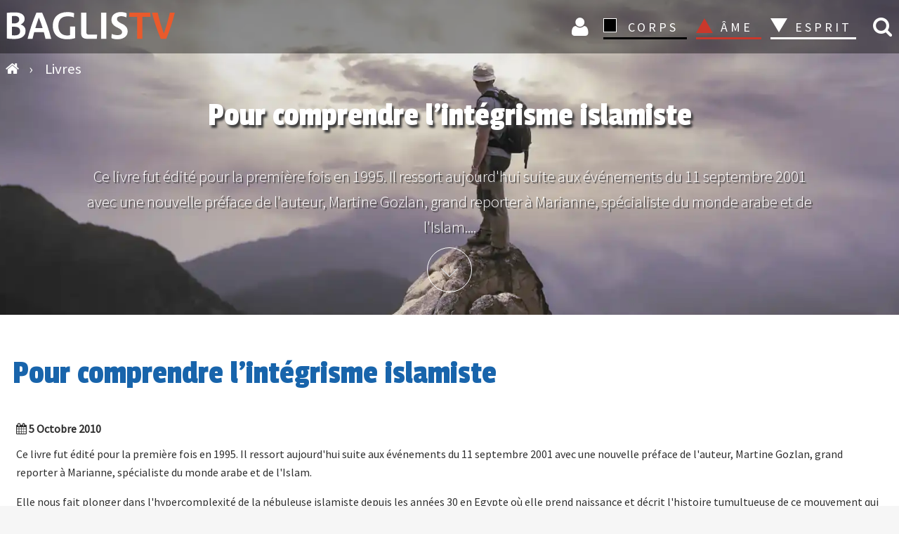

--- FILE ---
content_type: text/html; charset=UTF-8
request_url: https://www.baglis.tv/livres/1020-comprendre-integrisme-islamiste.html
body_size: 7182
content:


<!DOCTYPE html>
<html lang="fr">
<head>
<meta charset="utf-8">
	<meta name="rights" content="BAGLIS TV">
	<meta name="author" content="Martine Gozlan">
	<meta property="og:title" content="Pour comprendre l'intégrisme islamiste">
	<meta property="og:type" content="article">
	<meta property="og:url" content="https://www.baglis.tv/livres/1020-comprendre-integrisme-islamiste.html">
	<meta property="og:site_name" content="BAGLIS TV">
	<meta property="og:description" content="Ce livre fut édité pour la première fois en 1995. Il ressort aujourd'hui suite aux événements du 11 septembre 2001 avec une nouvelle préface de l'auteur, Martine Gozlan, grand reporter à Marianne, spécialiste du monde arabe et de l'Islam.">
	<meta name="description" content="Ce livre fut édité pour la première fois en 1995. Il ressort aujourd'hui suite aux événements du 11 septembre 2001 avec une nouvelle préface de l'auteur, Martine Gozlan, grand reporter à Marianne, spécialiste du monde arabe et de l'Islam.">
	<title>Pour comprendre l'intégrisme islamiste</title>
	<link href="https://www.baglis.tv/livres/1020-comprendre-integrisme-islamiste.html" rel="canonical">
	<link href="/" rel="mask-icon" color="#000">
	<link href="/media/system/images/favicon.ico" rel="alternate icon" type="image/vnd.microsoft.icon">

<link href="/media/mod_articles_news/css/template.min.css?3d69f8" rel="stylesheet">
	

<script type="application/json" class="joomla-script-options new">{"system.paths":{"root":"","rootFull":"https:\/\/www.baglis.tv\/","base":"","baseFull":"https:\/\/www.baglis.tv\/"},"csrf.token":"3c08d99202b4a0f79a77d3d3f1521904"}</script>
	<script src="/media/system/js/core.min.js?2cb912"></script>
	<script src="/media/vendor/jquery/js/jquery.min.js?3.7.1"></script>
	<script src="/media/legacy/js/jquery-noconflict.min.js?504da4"></script>
	<script>var j2storeURL = 'https://www.baglis.tv/';</script>
	<script>
if(typeof(j2store) == 'undefined') {
	var j2store = {};
}
if(typeof(j2store.jQuery) == 'undefined') {
	j2store.jQuery = jQuery.noConflict();
}		
(function($) {
	$(document).bind('after_adding_to_cart', function(element,data, type){

		var murl = '/panier/ajaxmini.html';

		$.ajax({
			url : murl,
			type : 'get',
			cache : false,
			contentType : 'application/json; charset=utf-8',
			dataType : 'json',
			success : function(json) {
				if (json != null && json['response']) {
					$.each(json['response'], function(key, value) {
						if ($('.j2store_cart_module_' + key).length) {
							$('.j2store_cart_module_' + key).each(function() {
								$(this).html(value);
							});
						}
					});
				}
			}

		});

	});
})(j2store.jQuery);
		</script>
	<script type="application/ld+json">{"@context":"https://schema.org","@graph":[{"@type":"Organization","@id":"https://www.baglis.tv/#/schema/Organization/base","name":"BAGLIS TV","url":"https://www.baglis.tv/"},{"@type":"WebSite","@id":"https://www.baglis.tv/#/schema/WebSite/base","url":"https://www.baglis.tv/","name":"BAGLIS TV","publisher":{"@id":"https://www.baglis.tv/#/schema/Organization/base"}},{"@type":"WebPage","@id":"https://www.baglis.tv/#/schema/WebPage/base","url":"https://www.baglis.tv/livres/1020-comprendre-integrisme-islamiste.html","name":"Pour comprendre l'intégrisme islamiste","description":"Ce livre fut édité pour la première fois en 1995. Il ressort aujourd'hui suite aux événements du 11 septembre 2001 avec une nouvelle préface de l'auteur, Martine Gozlan, grand reporter à Marianne, spécialiste du monde arabe et de l'Islam.","isPartOf":{"@id":"https://www.baglis.tv/#/schema/WebSite/base"},"about":{"@id":"https://www.baglis.tv/#/schema/Organization/base"},"inLanguage":"fr-FR","breadcrumb":{"@id":"https://www.baglis.tv/#/schema/BreadcrumbList/17"}},{"@type":"Article","@id":"https://www.baglis.tv/#/schema/com_content/article/1020","name":"Pour comprendre l'intégrisme islamiste","headline":"Pour comprendre l'intégrisme islamiste","inLanguage":"fr-FR","isPartOf":{"@id":"https://www.baglis.tv/#/schema/WebPage/base"}}]}</script>


    <meta name="web_author" content="Didier Lamiral">
    <meta name="viewport" content="width=device-width, initial-scale=1.0">
    <link rel="apple-touch-icon" sizes="180x180" href="/apple-touch-icon.png">
    <link rel="icon" type="image/png" href="/favicon-32x32.png" sizes="32x32">
    <link rel="icon" type="image/png" href="/favicon-16x16.png" sizes="16x16">
    <link rel="manifest" href="/manifest.json">
    <link rel="mask-icon" href="/safari-pinned-tab.svg">
    <meta name="theme-color" content="#1b1b1f">
    <meta name="apple-mobile-web-app-capable" content="yes">
    <meta name="mobile-web-app-capable" content="yes">
    <meta name="google-site-verification" content="lUg7UICKiQzTxyZZQtIrMF5Lm4VfcKHpGlo5UfShwZo">

	        <style>
            #banner {
                background-image: url("https://www.baglis.tv/images/bannieres/home-page.webp ");
            }
        </style>
	
    <link rel="stylesheet" href="/templates/baglistv2023/css/font-awesome.min.css">
    <link rel="stylesheet" href="/templates/baglistv2023/css/main.css">
   <script type="text/javascript">
    (function(c,l,a,r,i,t,y){
        c[a]=c[a]||function(){(c[a].q=c[a].q||[]).push(arguments)};
        t=l.createElement(r);t.async=1;t.src="https://www.clarity.ms/tag/"+i;
        y=l.getElementsByTagName(r)[0];y.parentNode.insertBefore(t,y);
    })(window, document, "clarity", "script", "rgyodvh32t");
</script>
</head>
<body id="top">
<div class="navhaut" id="navhaut">
	
        <span id="rech_id" class="fa iconrecherche lienconnexion rech-haut" onclick="rechermodule()"> </span>
	    <div id="header"  class="fond">
        <div id="menu-icon" onclick="menu()"><span class="first"></span><span class="second"></span><span class="third"></span></div>
        <div class="logo">
            <a href="https://www.baglis.tv/" title="Accueil BAGLIS TV">
                <img id="logo" class="logo" src="https://www.baglis.tv/images/baglis-logo.svg" width="250" height="53" alt="BAGLIS TV">
            </a>
        </div>
                         			
		<div class="j2store_cart_module_115">
										</div>
			
                            <nav id="nav">
            <form class="inline" method="post">
                <ul class="ulmenu">

                   

                    <li class="inline iconnav">

                    <button class="lienconnexion icon fa fa-user loginlien" type="submit" formaction="/connexion.html" title="Connexion">
    Connexion 

</button>
                 
                    
                    </li>
                    <li class="dropdown corps_dropdown">
                        <button type="submit" formaction="/corps.html" class="corps section">CORPS</button>
                        <span></span>
                        <ul class="noir">
                            <li><button type="submit" formaction="/corps/art-sacre.html" class="navbut2">
                                    Art</button></li>
                            <li><button type="submit" formaction="/corps/hauts-lieux-mysteres.html" class="navbut2">Hauts-lieux - Mystères
                                </button></li>
                            <li><button type="submit" formaction="/corps/quantique.html" class="navbut2">Quantique</button>
                            </li>
                            <li><button type="submit" formaction="/corps/sante.html" class="navbut2">Santé</button></li>
                        </ul>
                    </li>
                    <li class="dropdown ame_dropdown">
                        <button type="submit" formaction="/ame.html" class="ame section">ÂME</button>
                        <span></span>
                        <ul class="rouge">
                            <li><button type="submit" formaction="/ame/initiations.html" class="navbut2">Initiations</button></li>
                            <li><button type="submit" formaction="/ame/mystique.html" class="navbut2">Mystique
                                </button></li>
                            <li><button type="submit" formaction="/ame/psychologie-mythes.html" class="navbut2">Psychologie-Mythes
                                </button>
                            </li>
                            <li><button type="submit" formaction="/ame/tarot.html" class="navbut2">Tarot</button></li>
                        </ul>
                    </li>
                    <li class="dropdown esprit_dropdown">
                        <button type="submit" formaction="/esprit.html" class="esprit section">ESPRIT</button>
                        <span></span>
                        <ul class="blanc">
                            <li><button type="submit" formaction="/esprit/alchimie.html" class="navbut2">Alchimie</button>
                            </li>
                            <li><button type="submit" formaction="/esprit/astrologie.html" class="navbut2">Astrologie</button>
                            </li>
                            <li><button type="submit" formaction="/esprit/esoterisme.html" class="navbut2">Esotérisme</button>
                            </li>
                            <li><button type="submit" formaction="/esprit/religions.html" class="navbut2">Religions</button>
                            </li>
                            <li><button type="submit" formaction="/esprit/terre-mere.html" class="navbut2">Terre Mère</button></li>
                        </ul>
                    </li>





                </ul>
            </form>
        </nav>

    </div>
	        <div class="fil">
            
<ul itemscope itemtype="http://schema.org/BreadcrumbList" class="breadcrumb" id="breadcrumb">
			<li class="active" itemprop="itemListElement" itemscope itemtype="http://schema.org/ListItem">
			<a itemprop="item" href="https://www.baglis.tv/" class="pathway" title="Accueil">
			<span class="divider fa fa-home">
				<span itemprop="name" class="hide">BAGLIS TV </span> </span> 	</a>
            
            <span class="divider">
						 › 					</span>
                    <meta itemprop="position" content="1">
		</li>
	
				
			<li itemprop="itemListElement" itemscope itemtype="http://schema.org/ListItem">
									<a itemprop="item" href="/livres.html" class="pathway">
						<span itemprop="name">
							Livres						</span>
					</a>
				
								<meta itemprop="position" content="2">
			</li>
		</ul>

        </div>
	</div>
    <aside class="rech_mob" id="rech_mob">
        <aside class="moduletable " aria-label="Recherche">
        
<div class="search-module">
	<form action="/livres/1020-comprendre-integrisme-islamiste.html" method="post" class="form-inline">
    
		<input id="search_id" name="searchword" class="text mod-search-searchword inputbox inline" type="search" placeholder="Recherchez vos vidéos"> <button class="icon-search fa fa-search inline butsearchhome" onclick="this.form.searchword.focus();" name="search" title="Recherche vidéos"> </button>		<input type="hidden" name="task" value="search">
		<input type="hidden" name="option" value="com_search">
		<input type="hidden" name="limit" value="100">
		<input type="hidden" name="Itemid" value="763">
	</form>
</div>
</aside>

    </aside>


    <section id="banner">
        <div class="innerbanner">
            <header>
				<h1 class="mytitle">Pour comprendre l'intégrisme islamiste</h1>
				
                <!-- <h1 class="setTitle"> </h1> -->
                <p>
					Ce livre fut édité pour la première fois en 1995. Il ressort aujourd'hui suite aux événements du 11 septembre 2001 avec une nouvelle préface de l'auteur, Martine Gozlan, grand reporter à Marianne, spécialiste du monde arabe et de l'Islam....</p>
            </header>
            <a href="#component" class="more" rel="nofollow">Plus d'info</a>
                             
        </div>

    </section>



										<div id="system-message-container">
	</div>

 

<main id="component">




	    
    <div class="com-content-article item-page_livres span inner" itemscope itemtype="https://schema.org/Article">
    <meta itemprop="inLanguage" content="fr-FR">
    
    
        <div class="page-header">
        <h1 itemprop="headline">
            Pour comprendre l&#039;intégrisme islamiste        </h1>
                            </div>
        
        
            <dl class="article-info text-muted">

    

        
        
        
        
        
    
                        			<span class="create"><span class="fa fa-calendar" title="Date"></span>
					<time datetime="2012-10-20T09:32:17+02:00" itemprop="dateModified">
					<time datetime="2010-10-05T16:09:45+02:00" itemprop="datePublished">
						 5 Octobre 2010					</time> 
			</span>
        
        
            </dl>
    
    
        
        
                            <div itemprop="articleBody" class="com-content-article__body">
        <p>Ce livre fut &eacute;dit&eacute; pour la premi&egrave;re fois en 1995. Il ressort aujourd'hui suite aux &eacute;v&eacute;nements du 11 septembre 2001 avec une nouvelle pr&eacute;face de l'auteur, Martine Gozlan, grand reporter &agrave; Marianne, sp&eacute;cialiste du monde arabe et de l'Islam.</p>
<p>
 
</p>
<p>Elle nous fait plonger dans l'hypercomplexit&eacute; de la n&eacute;buleuse islamiste depuis les ann&eacute;es 30 en Egypte o&ugrave; elle prend naissance et d&eacute;crit l'histoire tumultueuse de ce mouvement qui ne cessera de s'&eacute;tendre. Martine Gozlan, dans les premiers mots de son introduction, explique sa d&eacute;marche, sa m&eacute;thode et ses objectifs :<br>"L'int&eacute;grisme islamiste, par sa nature et son ampleur, nous sid&egrave;re. Aussi a-t-on coutume de c&eacute;der, face &agrave; lui, au vertige de l'inexplicable. Ses propagandistes ne le savent que trop : leur but est de faire r&eacute;gner, partout, la confusion mentale. Les int&eacute;gristes brouillent les pistes avec la m&ecirc;me ardeur que les antennes paraboliques, symbole honni des liaisons plan&eacute;taires. Ils communiquent par l'excommunication, l'anath&egrave;me, la fatwa, d&eacute;cision d'un seul individu &eacute;rig&eacute;e en d&eacute;cret universel. L'incompr&eacute;hension suscitant l'incompr&eacute;hension, ils se meuvent avec aisance dans un univers dont les cl&eacute;s nous &eacute;chappent. Depuis son irruption sur la sc&egrave;ne politique internationale, l'int&eacute;grisme est per&ccedil;u comme un chaos. On en recueille chaque jour les t&eacute;moignages les plus tragiques. [...] si les drames continuent &agrave; s'accumuler en terre d'Islam, voire &agrave; menacer davantage le sol fran&ccedil;ais, nous ne pourrons pas dire " Nous ne savions pas " : pas un acteur ne manque. Il se peut, en revanche, que le mythe continue &agrave; obscurcir la r&eacute;alit&eacute;, que la fascination et la peur finissent par interdire l'analyse. Or l'int&eacute;grisme n'est pas une monstre jailli du n&eacute;ant. Il poss&egrave;de son cheminement, son sc&eacute;nario, ses raisons. Il sait manipuler les textes, les hommes et les situations. Pour le comprendre, il faut interroger les sources auxquelles il pr&eacute;tend se r&eacute;f&eacute;rer, les circonstances dans lesquelles il surgit, les obsessions qui l'habitent. Tel est l'objectif de ce livre."<br>Objectif incontestablement atteint avec une grande intelligence. L'auteur distingue l'Islam de l'int&eacute;grisme islamiste, pointe le d&eacute;tournement des textes sacr&eacute;s, d&eacute;montre en quoi l'int&eacute;grisme est une d&eacute;viance. Un seul reproche, peut-&ecirc;tre l'objet d'un autre travail, la responsabilit&eacute; de l'Occident, les erreurs, les aveuglements, les stigmatisations, politiques &eacute;conomiques et culturelles, ne sont pas clairement &eacute;nonc&eacute;es. Or, pour que l'int&eacute;grisme islamiste ne soit pas une fatalit&eacute;, il nous faut aussi d&eacute;montrer que notre b&ecirc;tise et notre arrogance ne sont pas, elles aussi, des fatalit&eacute;s.</p>    </div>

        
                                                            </div>
    

</main>
    <div class="block-videos-assos span inter-livre">
        <div class="moduletable ">
            <h2 >VOUS AIMEREZ AUSSI </h2>        <ul class="sprocket-strips-s-container cols-5">
            
            <li itemscope itemtype="https://schema.org/Article" class="sprocket-strips-s-block">

    <div class="sprocket-strips-s-item">
    <a href="/ame/mystique/2810-gnosis-la-tradition-esoterique-de-l-orthodoxie-orientale-de-boris-mouravieff.html">
    <figure class="newsflash-image interblog">
        
       <img src="/images/articles-films-v6/poyard-mouravieff-gnosis/poyard-mouravieff-gnosis-169-200.jpg"> 
            </figure></a>



        <h2 class="sprocket-strips-s-title">
            <a href="/ame/mystique/2810-gnosis-la-tradition-esoterique-de-l-orthodoxie-orientale-de-boris-mouravieff.html">
            Gnôsis, la Tradition ésotérique de l'Orthodoxie de Boris Mouravieff        </a>
        </h2>



    





<div class="inline">
  <span class="inter-home">

<div class="intervignettesmall">
  <img src="/images/articles-films-v6/poyard-mouravieff-gnosis/poyard-jean-43.jpg" alt="Jean Poyard" class="jean-poyard ">
</div>
  <div class="inline interdate">
  <span class="inter-home">


    <a href="/intervenants/2808-jean-poyard.html">Jean Poyard</a>

    </span><br>
    
    
  

    <span class="category">
<a href="/ame/mystique.html" title="Toutes les vidéos sur le thème : Mystique">Mystique </a>    </span>

    </div>




<p>La vie de Boris Mouravieff (1890-1966) aura été marquée par la trip... </p>


  </div>

</li>
        
            
            <li itemscope itemtype="https://schema.org/Article" class="sprocket-strips-s-block">

    <div class="sprocket-strips-s-item">
    <a href="/ame/psychologie-mythes/2830-ma-vie-souvenirs-reves-et-pensees-de-carl-gustav-jung.html">
    <figure class="newsflash-image interblog">
        
       <img src="/images/articles-films-v6/alizon-fiori-jung-vie/alizon-fiori-jung-vie-169-200.jpg"> 
            </figure></a>



        <h2 class="sprocket-strips-s-title">
            <a href="/ame/psychologie-mythes/2830-ma-vie-souvenirs-reves-et-pensees-de-carl-gustav-jung.html">
            Ma vie, souvenirs, rêves et pensées de Carl Gustav Jung        </a>
        </h2>



    





<div class="inline">
  <span class="inter-home">

<div class="intervignettesmall">
  <img src="/images/intervenants-V8/alizon-jean-francois-512.jpg" alt="Jean-François Alizon" class="jean-francois-alizon ">
</div>
  <div class="inline interdate">
  <span class="inter-home">


    <a href="/intervenants/2828-jean-francois-alizon.html">Jean-François Alizon</a>

    </span><br>
    
    
  

    <span class="category">
<a href="/ame/psychologie-mythes.html" title="Toutes les vidéos sur le thème : Psychologie-Mythes">Psychologie-Mythes </a>    </span>

    </div>




<p>Le Soi : "une image divine acceptable pour l’homme du XXIème siècle ?" * . Pendant près de deux milles ans, les hommes ont bâti des ... </p>


  </div>

</li>
        
            
            <li itemscope itemtype="https://schema.org/Article" class="sprocket-strips-s-block">

    <div class="sprocket-strips-s-item">
    <a href="/ame/mystique/615-la-mystique-peut-elle-se-dire-le-cas-de-farid-od-din-attar.html">
    <figure class="newsflash-image interblog">
        
       <img src="/images/video/thumb/1391440155_anvaandattarand169.jpg"> 
            </figure></a>



        <h2 class="sprocket-strips-s-title">
            <a href="/ame/mystique/615-la-mystique-peut-elle-se-dire-le-cas-de-farid-od-din-attar.html">
            La mystique de Farid od-dîn’Attâr        </a>
        </h2>



    





<div class="inline">
  <span class="inter-home">

<div class="intervignettesmall">
  <img src="/images/intervenants/anvar_leili_rumi_43.jpg" alt="Leili Anvar" class="leili-anvar ">
</div>
  <div class="inline interdate">
  <span class="inter-home">


    <a href="/intervenants/2149-leili-anvar.html">Leili Anvar</a>

    </span><br>
    
    
  

    <span class="category">
<a href="/ame/mystique.html" title="Toutes les vidéos sur le thème : Mystique">Mystique </a>    </span>

    </div>




<p>Attâr, célèbre auteur persan de la fin ... </p>


  </div>

</li>
        
            
            <li itemscope itemtype="https://schema.org/Article" class="sprocket-strips-s-block">

    <div class="sprocket-strips-s-item">
    <a href="/esprit/alchimie/698-philosopher-par-le-feu.html">
    <figure class="newsflash-image interblog">
        
       <img src="/images/video/thumb/1422266822_bonaandfeuand1and169.jpg"> 
            </figure></a>



        <h2 class="sprocket-strips-s-title">
            <a href="/esprit/alchimie/698-philosopher-par-le-feu.html">
            Philosopher par le Feu        </a>
        </h2>



    





<div class="inline">
  <span class="inter-home">

<div class="intervignettesmall">
  <img src="/images/intervenants-V8/bonardel-francoise-512-350.jpg" alt="Françoise Bonardel" class="francoise-bonardel ">
</div>
  <div class="inline interdate">
  <span class="inter-home">


    <a href="/intervenants/2128-francoise-bonardel.html">Françoise Bonardel</a>

    </span><br>
    
    
  

    <span class="category">
<a href="/esprit/alchimie.html" title="Toutes les vidéos sur le thème : Alchimie">Alchimie </a>    </span>

    </div>




<p>Orient et Occident se rejoignent sur les deux acceptions suivantes. Premièrement, "est philosophe" toute personne qui aime la ... </p>


  </div>

</li>
        
    </ul>
</div>

    </div>



    


<footer class="footer-baglis" id="footer">
    
<div id="mod-custom166" class="mod-custom custom">
    <form method="post">
  <div class="menufooter"><button class="navbut" title="Plan du site" formaction="/plan-du-site.html" type="submit">Plan du site</button></div>
  
<div class="menufooter"><button class="navbut" title="Les intervenants BAGLIS TV " formaction="/intervenants.html" type="submit">Intervenants</button></div>
<div class="menufooter"><button class="navbut" title="Tags" formaction="/tags.html" type="submit">Tags</button></div>
<div class="menufooter"><button class="navbut" title="Livres" formaction="/livres.html" type="submit">Livres</button></div>
<div class="menufooter"><button class="navbut" title="Présentation" formaction="/qui-sommes-nous.html" type="submit">Présentation</button></div>
<div class="menufooter"><button class="navbut" title="Mentions légales" formaction="/mentions-legales-baglis.html" type="submit">Mentions légales</button></div>
<div class="menufooter"><button class="navbut" title="CGV" formaction="/cgv.html" type="submit">CGV</button></div>  
</form>
<div class="center">
<button onclick="window.location.href ='/connexion.html';" class="lienblanc" title="Compte utilisateur"> Connexion </button>
<button onclick="window.location.href ='/connexion/abonnement.html';" class="lienblanc" title="A partir de 12 € / mois"> Abonnement</button>
</div></div>

	        <aside class="reseausociaux">
            
<div id="mod-custom136" class="mod-custom custom">
    <ul class="icons">
<li><a href="https://www.youtube.com/user/baglistv" class="icon fa-youtube"  
 rel="nofollow noreferrer noopener" title="La chaine Youtube BAGLIS TV" ><span class="label">Youtube</span></a></li>
		<li><a href="https://www.facebook.com/baglistv" class="icon fa-facebook" target="_blank" rel="nofollow noreferrer noopener" title="Suivez BAGLIS TV sur FaceBook"><span class="label">Facebook</span></a></li>
							
							<li><a href="mailto:courriel@baglis.tv" class="icon fa-envelope" title="Contactez-nous par email"><span class="label">Email</span></a></li>
  							<li><a href="tel:0668876402" class="icon fa-phone" title="Contactez-nous par téléphone"><span class="label">Mobile</span></a></li>
						</ul></div>

        </aside>
	

    <div class="copyrights">
        <span class="copbag"> &copy;</span> 2006  - 2025  -   BAGLIS TV
    </div>
</footer>
<a href="#top" class="smoothscroll scrolly" rel="nofollow">
    <div class="back-top-0" title="Haut de page" id="topbut">
        Haut</div></a>
<link href="https://fonts.googleapis.com/css?family=Source+Sans+Pro:300,400|Passion+One:400&display=swap" rel="stylesheet">

<!-- Google tag (gtag.js) -->
<script async src="https://www.googletagmanager.com/gtag/js?id=G-GT8YVTFY9N"></script>
<script>
  window.dataLayer = window.dataLayer || [];
  function gtag(){dataLayer.push(arguments);}
  gtag('js', new Date());

  gtag('config', 'G-GT8YVTFY9N');
</script>

<script src="/templates/baglistv2023/js/js_group2.js"></script>
<script type="application/ld+json">
    {"@context": "http://schema.org","@type": "WebSite","url": "https://www.baglis.tv","potentialAction": {"@type": "SearchAction",    "target": "https://www.baglis.tv/recherche.html?searchword={search_term_string}","query-input": "required name=search_term_string"}}
</script>
<script type="application/ld+json">
    {"@context" : "http://schema.org","@type" : "Organization","name" : "BAGLISTV","image" : "images/baglis-logo-n.svg","url" :"https://www.baglis.tv","contactPoint": [{"@type": "ContactPoint","telephone": "+33 06 68 87 64 02","contactType": "customer service"}],"sameAs" : ["https://www.facebook.com/baglistv","https://www.youtube.com/user/baglistv"]}
</script>

</body>
</html>

--- FILE ---
content_type: text/css
request_url: https://www.baglis.tv/templates/baglistv2023/css/main.css
body_size: 14082
content:
@charset "UTF-8";
/*@import url(font-awesome.min.css);*/
/*@import url("https://fonts.googleapis.com/css?family=Source+Sans+Pro:300,400|Passion+One:400");*/
@font-face {font-display: swap;}
article, aside, details, figcaption, figure, footer, header, hgroup, menu, section {
display: block;}
.aboflex{justify-content: space-between; max-width: 500px; display: flex;flex-wrap: wrap;margin: 10px auto 0 auto;}
.customer-note{display: none;}
.acym_form{max-width: 500px;margin: auto;}
.hide,#osm_form_renew{display:none;}
.accueil .page-header{text-align: center;}
.navfooter{text-transform: uppercase;border: 0;color: #ffffff;cursor: pointer;display: inline-block;font-weight: 400;padding: 8px 20px;text-align: center;text-decoration: none;white-space: nowrap;line-height: 1.5;}
.small{font-size: 11px}
#osm-subscription-cancel p{text-align: center;}
.acym__field__error__block{color:#E95A2C;font-style: italic;}
.acym_module_error{background-color:#E95A2C;}
.responseContainer{max-width: 300px;margin: 5px auto;font-style: italic;font-size: 14px;padding: 5px; border-radius: 4px; color: #fff;}
.acym_module_success{background-color: #7F92CF ;}
.fieldacy1,.fieldacy2{margin: 10px}
#subscribe_to_newsletter{opacity: 0}
.imgsearch{max-width: 200px;height: auto; float: left;margin: 0 10px 10px 0;box-shadow: #999 2px 3px 3px 1px;}
.search-results{clear: both;width: 100%; margin: 10px 0}
#remember{opacity: 0}
.highlight{color:#e95a2c;font-weight: bold;}
.form-check-label{margin: 5px 0 0 12px}
.form-control-feedback{font-weight: normal; font-style: italic; font-size: 11px;padding: 3px 8px;margin: 3px 5px;background-color: #1864ab;color: #fff;border-radius: 5px;}
.liste{list-style:inside;text-align: left;margin: 0 auto; width: 260px}
ol, ul {list-style: none;}
.j2store .checkout-heading h2{margin-top: 15px}
.s2s_icon{border: 0;}
.osm-privacy-policy input {position: relative;top: 10px;z-index: 9999 !important;opacity: 0;}
.mybutton{float: right;margin: 0 10px}
a.myshortlist.heart-icon-button, a.myshortlist.heart-delete-button {display: inline-block;text-decoration: none;border: none;}
.myshortlist form {position: relative;}
.msl_badgepage {display: inline-block;min-width: 10px;padding: 5px 6px;font-size: 12px;font-weight: 700;line-height: 1;color: #fff;text-align: center;white-space: nowrap;vertical-align: middle;background-color: #777;border-radius: 35px;position: relative;background-color: #3ba9f4;top: -7px;left: 97px;z-index: 999}
.msl_badge {display: inline-block;min-width: 10px;padding: 5px 6px;font-size: 12px;font-weight: 700;line-height: 1;color: #fff;text-align: center;white-space: nowrap;vertical-align: middle;background-color: #777;border-radius: 35px;position: relative;background-color: #3ba9f4;top: -15px;left: -15px;opacity: 0.9;}
.myshortlist_clr {clear: both;display: none;}
.heart-icon, .heart-full-icon {color: #e95a2c;font-size: 32px;display: inline-block;text-align: center;cursor: pointer;}
.myshortlist_button_wrapper, .pagebutton {margin: 5px;display: inline-block;}
.field-spacer{float: right;}
#jform_privacyconsent_privacy .required{display: flex;justify-content: center}
.control-group{padding: 10px}
.lienconnexion:hover{background-color: transparent;}
.com-users-login__description{text-align: center;display: block;}
.required {font-size: 16px;font-weight: bold;}
#password-0{margin-top: -15px;padding: 0;font-size: 14px;font-style: italic;}
meter{width: 270px}
.acym__regacy__label{font-weight: bold;font-size: 16px}
.product-qty,.error,.visually-hidden,.label-warning,.disabled{display: none;}
mark{background-color: #e95a2c}
.acym_form .checkbox{margin-right: 5px}
.fieldacyterms{max-width: 550px;margin: 10px; text-align: center;}
.j2store-cart-buttons input{margin: 10px}
.j2store-cart-buttons{display: flex;flex-direction: row;flex-wrap: wrap;justify-content: space-between;align-items: center;}
#button-login{padding: 10px 20px;margin: 0}
.box_abbo{position: relative;text-align: center;margin:auto;}
.box_abbo {max-width: 650px;transition: all 2s ease 0s;}
.fulltext img{border: 1px solid #cccccc7a;box-shadow: #ccc 3px 4px 5px;}
.newsflash-image{display: flex;justify-content: center;}
.com-users-login__submit{display: block; text-align: center;margin: 10px 0}
.icon200{margin: 10px auto; width: 80px;height: 80px;font-size: 88px;color:#1864AB }
.acym__regacy__lists__label{;margin: 0 0 0 15px;font-weight: bold;font-size: 16px}
blockquote {font-style: italic;margin: 2em 0 2em 30px;border-left: 2px solid #2264ab;padding: 0.5em 0 0.5em 1em;font-weight: bold;position: relative; }
.blockquote:after {content: "\f10e";font: normal normal normal 14px/1 FontAwesome;font-size: 25px;color: #1864AB; margin-left: 15px;position: absolute;right: 15px;bottom: 0}
.mandat{line-height:1.3;font-size: 14px;font-weight: 400;margin: 0 10px}
.panier:hover{color: #1864ab;background-color: transparent;font-weight: bold;}
.panier{color: #000;font-size: 16px;border-bottom: 1px solid #000;background-color: transparent;border-radius: 0;box-shadow: none;white-space: normal;margin: 0;padding: 0;text-transform: none;}
blockquote:before {position: absolute;top: 0;left: 15px;font: normal normal normal 14px/1 FontAwesome;font-size: 25px;margin-right:10px;color: #1864AB;content: "\f10d";}
.sepa{line-height:1.3;font-size: 16px;font-weight: 400;text-decoration: underline;}
.payment_information .form-control-label label{ font-weight: bold; margin-bottom: 15px;}
.payment_information .col-md-9 img{text-align: center;margin: auto;display: block;}
#dynamic_recaptcha_1 > div {text-align: center;display: block;margin: auto;}
blockquote h2,blockquote h1,blockquote p{margin: 10px;padding: 10px}
table {border-collapse: collapse;border-spacing: 0;}
.myshortlist_selected_list_name{font-size: 30px}
.selected_list_title{font-weight: bold;color: #1864AB;}
#component{position: relative;min-height: 780px}
.playlist{position: absolute; top: 400px;z-index: 9999;right: 5%; }
.h2vod{text-transform: none;color: #1864AB;font-weight: 600;margin: 0.5em 0 0.5em 0;font-size: 24px}
.lienblanc{background-color: #1b1b1f;display: inline-block;margin: 5px 10px;border: 1px solid #fff;color: #fff;padding: 5px 15px;font-size: 12px;text-transform: uppercase;}
.lienblanc:hover{border:1px solid #ccc;color:#ccc; background-color: transparent;}
.sale-price,.optional,.tag-835{display:none;}
#jform_spacer-lbl{float: right;}
.payment-plugin-image-label {display: inline-block;}
.payment_plugin{opacity:1!important }
.payment-plugin-image {margin-left:50px;width: 135px;height: auto;}
#onCheckoutPayment_wrapper{overflow: hidden;text-align: center;}
.marge0{line-height: 1}
.inlinehisto{display: inline-block; margin: 10px;}
.inlinehisto img{max-width: 260px;height: auto;}
.inlinehisto figcaption{text-align: center;margin-top: 15px;font-style: italic;}
.rouge{background-color: #ca382b}
.blanc{background-color: #fff}
.blanc button{color: #000}
.noir{background-color: #000}
.section:hover{background-color: transparent;}
*, *:before, *:after {box-sizing: border-box;}
@-ms-viewport {width: device-width;}
body{background: rgb(255,255,255);}
body.is-loading *, body.is-loading *:before, body.is-loading *:after {
animation: none !important;
transition: none !important;}
a {color:inherit;text-decoration: none;border-bottom: 1px solid #000;outline: 0;transition: all 1s 0s;}
a:hover {transition: all 1s 0s;border: none;opacity: 0.8;}
.osm-payment-redirect-heading{text-align: center;font-weight: bold;}
strong, b {font-weight: 600;vertical-align: baseline;}
em, i {font-style: italic;}
.item-page p{text-align: justify;}
p {margin: 0 0 1em 0;transition: none;padding: 0 10px}
h1 a, h2 a, h3 a, h4 a, h5 a, h6 a {color: inherit;text-decoration: none;border: none;}
h2 {font-size: 1.6em;}
.h2-titre{text-transform: uppercase;}
.fulltext h2{border-left: 1px solid;padding-left: 20px;}
h3 {font-size: 1.2em;}
h4 {font-size: 1.1em;}
h5 {font-size: 0.9em;}
h6 {font-size: 0.7em;}
sub {font-size: 0.8em;position: relative;top: 0.5em;}
sup {font-size: 0.8em;position: relative;top: -0.5em;}
code {background: rgba(144, 144, 144, 0.075);border-radius: 4px;border: solid 1px rgba(144, 144, 144, 0.25);font-size: 0.9em;margin: 0 0.25em;padding: 0.25em 0.65em;}
pre {font-size: 0.9em;margin: 0 0 2em 0;}
pre code {display: block;line-height: 1.75;padding: 1em 1.5em;overflow-x: auto;}
hr {border: 0;border-bottom: solid 1px #1864AB;margin: 1em 0;}
.labelprix{margin-top: 9px;}
h1.osm-page-title {text-align: center;}
.col-md-5,.osm-description-details{max-width: 500px;margin: auto;}
.input-group-append{text-align: left;}
#regular_amount{text-align: right;}
.input-group-append,#regular_amount,#regular_discount_amount,#regular_gross_amount{width: 44px !important; font-weight: bold; display: inline-block;vertical-align: baseline; font-size: 17px;}
#regular_amount,#regular_discount_amount,#regular_gross_amount{background-color: transparent; border: none;box-shadow: none;margin: 0;padding: 0 0 0 5px;}
.osm-subscribe-to-newsletter-container{margin: 20px 0}
.label-radio{margin:10px 0 10px 15px}
.bout-radio{margin: 10px 0px 0 0 !important;opacity: 1  !important;width: 2em !important;height: 2em !important;box-shadow: none !important;}
#osm-forgot-username-password{border-top:1px solid #2264ab;margin-top: 31px; }
.form-actions{margin: 20px auto; text-align: center;}
.options hr{margin: 10px}
.infotag{width: 75%;}
.list-striped{padding: 0;margin: 0}
.inline2{margin:15px 0}
.contentarticle {padding: 0 10px  0 0}
.raxo-category{font-size: 16px}
.newsletter-titre::first-letter{font-size: 150%;color:#7f92cf }
small{font-size: 12px;}
.acym_introtext{margin-bottom: 15px}
.newsletter-titre{margin: 0; font-size: 1.6em; text-transform: uppercase;border-top: 1px solid #1864AB;}
.copyrights{line-height: 1}
.bleu{color: #1864AB}
.item-page_livres .page-header{margin-bottom: 20px}
.big{font-size: 24px !important;vertical-align: bottom;border: none;}
.article_image_intro{width: 200px;height: auto;}
.menu_bas{margin: 10px 0}
.item-image img{width: auto;height: auto;padding: 1px; box-shadow: #ccc 3px 2px 6px 1px;;margin: 0 0 10px 15px;max-width: 100%;}	
#adminForm .btn-group{display: inline-block;}
.fa{transition: none; vertical-align: initial;}
.star,.red{font-weight: bold;color: #ca382b}
#jform_spacer-lbl{font-size: 14px;font-style:italic;margin:0;display: inline-block;left: 187px;}
.fa-shopping-cart{color: #ffffff;position: relative; bottom: 0;left: -23px;font-size: 35px;}
.minicart{width: 50px !important;}
.fa-power-off{/*width: 25px !important;*/}
.lienconnexion .fa{vertical-align: baseline; overflow: hidden; transition: none;border: none;}
.liens{list-style: none;text-align: right;}
.createdby,.create{display: inline-block;margin:0 10px 0 10px;vertical-align: middle; font-weight: bold;}
.j2store_cart_module_115{display: inline-block;}
.lienconnexion{font-size: 30px; vertical-align: middle; transition: none;display: inline-block;color: #fff; border:none;overflow: hidden;text-align: center;}   
.span12{width: 100%}
.flex button{margin: 10px}
.flex{display: flex;justify-content: space-around; flex-direction: row;flex-wrap: wrap;}
.menuopen{display: block;position: absolute;right: 30px;transition: all 1s 0s; }
.ulmenu{padding: 0;margin:0}
#jform_consentbox0{opacity:0;padding:0;margin-left:-40px;width: 2em;height: 2em;}
.checkbox{padding:0 0 0 35px;margin: 0;font-weight: bold;}
.mod-search-searchword{min-width: 350px;background-color: #fff !important;min-height: 52px;display: inline-block !important; padding: 5px !important;}
#rech_mob{transition: all 1s 0s;text-align: center;position: absolute;right:10px;z-index: 999999;}
#rech_id{cursor: pointer;}
.rech_mob{transition: all 1s 0s;top: -25%;}
.item-page_livres{padding: 0 15px;}
.recherchesite-bas{transition: all 1s 0s;top:80px;}
.recherchesite-scroll{transition: all 1s 0s;top:4px;}
.iconrecherche:before {content: "\f002";font-size: 29px;}
::placeholder{color: #1864AB}
.rechercheclose:before {content: "\f00d";}  
::-ms-input-placeholder,::-webkit-input-placeholder,::placeholder {color: #1864AB;opacity: 1;}
.marg{margin-left: 10px}
.margtop{margin-top: 8px}
.j2store-remove{border: none;margin: 0 0 0 10px;font-size: 24px;position: absolute;}
#img-player{width: 100%;max-width: 100%;height: auto;}
.tagsbaglis h1{text-align: center;}
.infosearch{margin-left: 10px;font-size: 16px}
.catimg{width:50px;height:auto;display: block;margin: 10px auto 0 auto;}
body, input, select, textarea {background-color: #f6f6f6;color: #2f2f2f;font-family: "Source Sans Pro", sans-serif;line-height: 1.65;}
h1, h2, h3, h4, h5, h6 {font-family: "Passion One"; padding: 0 5px;clear: both;transition: none;color:#1864AB;font-weight:400;margin: 0.5em 0 0.5em 0;}
.close{font-size: 12px;border: none;cursor: pointer;position: absolute;top: 10px;right: 10px;line-height: 1;padding:3px 7px;margin: 0;background-color: #fff;color: #3ba9f4; border-radius: 5px;}
.alert{min-width: 200px; padding: 15px 25px; box-shadow: 4px 4px 6px 1px rgba(0, 0, 0, 0.5);font-size: 14px; position: relative;font-weight: 500;border-radius: 10px; margin:10px auto;text-align: center;max-width: 500px; padding:10px 5px; background-color:#1864AB;color: #fff}
#jform_privacyconsent_privacy{border:none; text-align: center;}
@media screen and (max-width: 1280px) {
.thumbnails .box {width: 45%;}
#banner video {	display: none;}
    }
@media screen and (min-width:769px) and (max-width:1024px){
#pricePlans #plans .plan{width:49%;margin:0 2% 20px 0;}
    }
@media screen and (min-width: 1025px) {
.item-image img{float: right;}
.abo_os{width: 48%; display: inline-block;}
.navhaut_scroll .fond{background-color: rgba(0, 0, 0, 0.7) !important;padding: 10px 1% !important ;}
#banner h1 {font-size: 3em;}
.contentarticle {width: 65%;display: inline-block;}
.interpage{display: inline-block;}
.block-player { margin: 0 0 15px 0;}
#pricePlans{margin:2em auto;}
#pricePlans #plans .plan{width:24% !important;margin:0 1.33% 20px 0 !important;transition:all .25s;}
#pricePlans #plans > li:last-child{margin-right:0;}
#pricePlans #plans .plan:hover{transform:scale(1.09);}
.planContainer .buttonprix a{transition:all .25s;}    
.box, #img-player {width: 522px;height: 288px;transition: all 2s ease 0s;}
.play-middle {font-size: 95px;top: 32%;left: 42%;transition: all 2s ease 0s;}
.pagination {padding: 0;}
#logo{position:absolute;top:2px;left:5px;}
#navhaut{font-size: 20px;top: 0;text-align: right;}
#navhaut .fond{padding: 20px 1%;}
.fil {margin-top: 0;text-align: left;}
#banner p { font-size: 20px;padding: 0 7%;}
.j2store .row-fluid .span6,.loginj2store{padding: 0 20%;}
#breadcrumb {  font-size: 16px;}
.article{max-width: 74%;display: inline-block;}
.asidevod{max-width: 25%;padding-left:25px;transition: none;display: inline-block;} 
#banner {padding: 6em 0 0 0;}
.intervignettes {margin: 0 30px 10px 0;display: inline-block;float: left;}
.pageinter ul{padding-left: 20px}
.padtopinter{margin: 10px 0; display: block;}
.sprocket-strips-s-block,.sprocket-strips-s-inter{margin: 2px 12px 30px 0;}
.filtag {top: 75px;}
#navhaut{position: fixed;}
h1{font-size: 3em}
input[type="submit"],input[type="reset"],input[type="button"],button,.button,.nav-tabs > li > a,.boutonlogin {font-size: 14px;}
.abonnement {padding-bottom: 15px;margin:20px 0 0 20px;}
.fa-bars{display:none;} 
#menu{display:inline-block ;}
.rech-haut{top: 22px;transition: all 1s 0s;}
.rech-bas{top: 13px;transition: all 1s 0s;}
.dropdown span{margin-top: 1.66em;}
.category-name, .hitsm, .weight {display: block;}
.extravote{margin:10px 0;transition:none;display: block;}
.sprocket-strips-s-block,.sprocket-strips-s-inter{max-width: 295px;min-height: 336px}
.sprocket-strips-s-title{max-height: 66px;overflow: hidden;}
.j2store-minicart-button{position: relative;width: 50px}
.lienconnexion{height: 35px}
.loginlien{width: 30px;padding-left:0;margin: 0 7px; }
.ame_dropdown:hover span{transform: scaleX(3.14);transition: all 1s 0s;}
.corps_dropdown:hover span{transform: scaleX(2.64);transition: all 1s 0s;}
.esprit_dropdown:hover span{transform: scaleX(1.59);transition: all 1s 0s;}
.category-name,.sprocket-strips-s-block .category{max-width: 80px; overflow: hidden;display: inline-block;height: 30px}
.quit{margin-right: 20px;}
 .fa-user{margin-right:15px;}
    }
@media screen and (max-width: 1024px) {
.quit{width: 43px;overflow: hidden;height: 45px;font-size: 28px;}
.j2store_cart_module_115 {display: block;position: absolute;right: 100px;top: 11px}
.fa-power-off:before {font-family: FontAwesome; margin-right: 7px;}
.loginlien{width: 290px;padding: 0 !important;margin: 0;font-size: 17px;text-align: left;font-family: inherit;}
.loginlien:before{font-size: 25px;vertical-align: sub;}
.lienconnexion{height: 45px}    
.j2store-minicart-button{position: relative;width: 94px}
.sprocket-strips-s-block, .sprocket-strips-s-inter{max-width: 350px;margin-bottom: 20px}
.extravote{margin:0 0 0 5px; transition:none;text-align: center;display: inline-block;}
.category-name, .hitsm, .weight {display: inline-block;}
.extravote:after{content: ' - ';margin: 0 0px 0px 5px;}
.rech-haut{top: 14px;}  
#logo{position:absolute;top:-2px;left:0;transition: all 1s 0s;width: 100%;max-width: 200px;}    
.fa-bars{display:inline-block;}
#banner p { font-size: 17px;padding: 0 3%;}
#footer .inner {width: 75%;}    
#breadcrumb {  font-size: 14px;}
.j2store .row-fluid .span6,.loginj2store{padding: 0 2%;}
.logo img {width: 60%;max-width: 265px; }
.fil {margin: 0;text-align: left;}
.navhaut{top: 0;left: 0;}
.navhaut .fond{padding: 15px 0;}
.navhaut_scroll {text-align: center;}
.recherchesite-bas {top: 65px;}
.recherchesite-haut {top: 155px;}
.intervignettes {margin: 20px auto;display:block;}
.fulltext p img{float: none !important; text-align: center !important;margin:15px auto !important; display: block !important;}
.infovod .litags:after{content: ''}
.litags .tags{margin: 0;vertical-align: baseline;}
.block-article,.asidevod{max-width: 100%;display: block;}
.thumbnails .box {width: 100%;}
.poptrox-popup {padding: 0;}
.poptrox-popup .closer {display: none !important;}
#footer {padding: 3em 0 1em 0;}
#banner {min-height: 0;padding: 6em 1em 0 1em;}
#main {	padding: 3em 0 1em 0;}
.padtopinter{margin: 10px;display: inline-block;}
.abonnement {padding-bottom: 15px;margin:25px 20px 0 0;display: inline-block;}
.sprocket-strips-s-block{margin: 2px 0 30px 0;}
.filtag {top: 60px;}
#navhaut{position: absolute;}
h1{font-size: 2em;margin-top: 30px}
input[type="submit"],input[type="reset"],input[type="button"],button,.button,.nav-tabs > li > a,.boutonlogin {font-size: 14px;}
.mod-search-searchword {min-width: 250px;}
.pull-right, .item-image{float: none !important;text-align: center;}
.item-image img{margin: 10px auto !important;}
#main .inner {width: 95%;}
#footer .inner {width: 90%;}
html, body {min-width: 320px;}
.box .inner {padding: 1em;}
ul.actions {margin: 0 0 2em 0;}
ul.actions li {padding: 1em 0 0 0;display: block;text-align: center;width: 100%;}
ul.actions li:first-child {padding-top: 0;}
ul.actions li > * {width: 100%;margin: 0 !important;}
ul.actions li > *.icon:before {margin-left: -2em;}
ul.actions.small li {padding: 0.5em 0 0 0;}
ul.actions.small li:first-child {padding-top: 0;}
input[type="submit"],input[type="reset"],input[type="button"],button,.button {padding: 0;}
	}

@media screen and (min-width:481px) and (max-width:768px){
#pricePlans #plans .plan{width:49%;margin:0 2% 20px 0;}
#pricePlans #plans > li:nth-child(2n){margin-right:0;}
    }

@media screen and (max-width:480px){
    .padtopinter2{text-align: center;}
    }
.cattag {display: block;text-align: center;}
.inter{text-transform: uppercase;margin: 25px 0;text-align: center;display: block;}
.textinter h4{margin:0 0 10px 0;color:initial; font-size: 20px;text-align: left;line-height: 1.1;}
.cat{vertical-align: bottom;}
.copyrights small{color: rgba(255, 255, 255, 0.35);margin-top: 5px;display: block;}
.infovod{padding-left: 0.5em;margin: 0}
.newsletter{padding: 0 10px}
.scale{transform: scale(1.05);}
.scale:hover{transform: scale(1.09);}
.filtag{position:absolute;z-index: 2}     
.cart-action-complete,.j2store-notifications{font-size: 14px;font-weight: 700;    max-width: 160px;margin-top: 10px;text-align: center;}
.cart-action-complete p {text-align: center;font-size: 13px}
#navhaut{transition: all 1s 0s;font-weight: bold;z-index: 9999;width: 100%;margin: auto;text-align: right;}
.fond{transition: all 1s 0s;background-color: rgba(0, 0, 0, 0.4);min-height: 60px}
.tip{font-family:"Source Sans Pro" }
.blockinterblog{text-align: center;}
.blockinterblog h2{margin: 0;line-height: 0.6;}
.search .form-limit{display: none;}
.lieninter{font-size: 16px;border: none;line-height:1}
.close-right {position: absolute;top: 8px;right: 10px;font-size: 12px;cursor: pointer;}
.myshortlist_cart_button_wrapper{float: right;}
.youtube-container:before {
    left: 50%;
    top: 50%;
    border: solid transparent;
    content: " ";
    height: 0;
    width: 0;
    position: absolute;
    border-color: rgba(255, 255, 255, 0);
    border-left-color: #ffffff;
    border-width: 20px;
    margin-top: -9px;
    margin-left: -8px;
    z-index: 2;
    border-right-width: 20px;
    border-left-width: 18px;
    border-bottom-width: 10px;
    border-top-width: 10px;
}
.youtube-container:after {
    position: absolute;
    top: 50%;
    left: 50%;
    content: ' ';
    height: 48px;
    width: 68px;
    margin-left: -34px;
    margin-top: -24px;
    display: block;
    z-index: 1;
    border-radius: 13px;
    transition: all .2s ease-in;
}
.youtube-container:hover:after {
    background: #1864AB;
}
.abotexte {
	color: #ffffff;
    position: absolute;
    display: inline-block;
    z-index: 99;
    bottom: 5px;
    left: 4%;
    background-color: rgba(0, 0, 0, 0.6);
    padding: 15px;
    margin: 0;
    box-sizing: border-box;
    color: rgba(255, 255, 255, 0.69);
    border-radius: 3px;
    font-size: 18px;
    width: 90%;
    line-height: 1.5;
    opacity: 0;
}
.abotexte_close{opacity: 0; display: none;transition: all 1s 0s}
.abotexte_afficher{opacity: 1;}
.inter-page{padding: 0 0 0 10px;font-size: 18px}
.play-middle {
    color: rgba(27, 27, 31, 0.52);
    position: absolute;
    z-index: 2;
}
.intertitrevideo {line-height: 1}
.sprocket-strips-s-item p{text-align: justify;}
.inter-home,.category2{font-size: 15px;}
.interdate{font-size: 14px;font-weight: bold;}
.info{font-size: 12px;vertical-align: baseline;}
.duree2 {
    background-color: rgba(0, 0, 0, 0.7);
    color: #ffffff;
    padding: 1px 5px;
    position: absolute;
    right: 8px;
    bottom: 6px;
    font-size: 12px;
    display: inline-block;
    z-index: 2;
    border-radius: 4px;
}
.pagination {
    text-align: center;
    width: 100%;
    display: flex;
    justify-content: center;
    flex-direction: row;
    flex-wrap: wrap;
    font-weight: 700}
.pagination li {padding: 0;text-align: center;margin: 2px;}
.pagenav {margin: 20px 0;text-align: center;font-size: 16px;padding: 0;}
.s2s_contenedor a .fa{vertical-align: super;}
.pagenav .fa-angle-double-left{margin-right: 10px;vertical-align: initial;}
.pagenav .fa-angle-double-right{margin-left: 10px;vertical-align: initial;}
.pagination a, .lienpagination,li .pagenav {
    line-height: 1.2;
    font-weight: 400;
    padding:7px 20px;
    border: none;
    cursor: pointer;
    display: inline-block;
    text-align: center;
    text-decoration: none;
    color: inherit;
    background-color: #7f92cf;
    color: #ffffff;
    margin: 0 0.4em 10px 0;
    border-radius: 0.4em;
    transition: background-color .25s ease-in-out;
    box-shadow: 4px 4px 6px 1px rgba(0, 0, 0, 0.5);}
.form-horizontal{max-width: 750px;margin: auto;padding: 28px;}
.padtopinter2 {margin: 10px;display: inline-block;}
#exp_month,#exp_year{max-width: 100px}
.counter{font-style: italic;font-size: 14px;text-align: center;}
#breadcrumb a{color:#fff; border: none;}
.divider{margin-left: 10px}
.fa-home{margin-top: 4px}
#breadcrumb {color: #ffffff;line-height: 1.5;font-weight: 400;padding: 4px 5px 2px 8px;margin: 0;font-size: 1.3rem;display:inline-block;transition: all 1s 0s;}
.breadcrumb_scroll{transition: all 1s 0s;opacity: 0;}
#breadcrumb li {display: inline-block;padding-right: 0.5em;vertical-align: baseline;min-width:48px;margin: 3px 3px 3px 0;}
#breadcrumb li:first-child {margin-left: -10px}
.noir {color: #565656;}
#myProfileTab{align-items: center; display: flex;justify-content: center;flex-direction: row;flex-wrap: wrap;}
.payment input[type="submit"]{font-size: 16px;margin: 15px}
#system-message-container,#j2store-address-alert{position: relative;z-index: 9999;top: 40%;width: 100%}
.payment,.center,.com-users-registration__submit{text-align: center;margin: auto;}
.alert-message{text-align: center;font-size: 14px;}
.margeg{padding-left: 15px}
.category-name2{font-size: 15px;overflow: hidden;display: inline-block;height: 25px}
.voirvideo{text-align: right;padding: 0 10px;position: relative; right: 10px;bottom: 10px;}
.stylebouton{font-size: 15px;padding: 5px 10px;height: auto;line-height: 1.5;background-color: #7f92cf;border-radius: 4px;border: 0;color: #ffffff !important;cursor: pointer;display: inline-block;font-weight: 400;text-align: center;text-decoration: none;white-space: nowrap;transition: background-color 0.2s ease-in-out, color 0.2s ease-in-out;}
.intervignettesmall img {position: relative;width: 110px;height: auto;left: -16px; top:0;transition:none}
.intervignettesmall{text-align: center;border-radius: 50px;width: 60px;height: 60px;overflow: hidden;position: relative;margin: 0 10px 10px 10px;display: inline-block;box-shadow: #999 2px 3px 3px 1px;}
.contentinter li,.category-desc li,.block-article li{list-style: square;padding-left: 0;text-align: left;}
.category-desc{margin-bottom: 20px;padding: 25px 15px 0 15px}
.intervignettes img {     
    position: relative;
     width: 270px; 
     height: auto; 
    left: -40px; }
.intervignettes {
    text-align: center;
    border-radius: 10px;
    width: 228px;
    height: 150px;
    overflow: hidden;
    position: relative;
    box-shadow: #999 2px 3px 3px 1px;
}
.intervignettesmallvod img {     
    position: relative;
     width: 200px; 
     height: auto; 
    }
.intervignettesmallvod {
    text-align: center;
    border-radius: 10px;
    width: 173px;
    height: 112px;
    overflow: hidden;
    position: relative;
    margin: 0 5px 10px 0px;
    display: inline-block;
    box-shadow: #999 2px 3px 3px 1px;
}
.interblog{position: relative;overflow: hidden;border-bottom: 1px solid rgba(204, 204, 204, 0.35);}
.interblog img{width: 100%; max-width: 350px;height: auto;transition: all 1s 0s;}
.interblog img:hover{transform: scale(1.08);}
.textinter p{font-weight:normal; line-height: 1.3;font-size: 16px;text-align: left;}
.intervenants a{border: none;}
.blogtextinter p{max-height: 110px;overflow: hidden;}
.titreinterblog{font-size: 20px;line-height: 1.1em;margin-bottom: 15px;text-align: left;margin-left: 10px;text-transform: uppercase;transition: all .3s ease-out;}
.blogtextinter{padding: 0 10px;font-size: 14px}
.marge{margin: 0 10px 0 20px;}
.margebas{margin-bottom: 10px}
.article-info-vod .tags{margin: 0 0 0 15px}
.box-shadow{box-shadow: #999 1px 2px 4px 2px}
.interpage{text-align: center;margin:auto;}
.interpage img{width: 350px;max-width: 100%; height: auto;}
.intervignette img, .sprocket-strips-s-inter img { position: relative;max-width: 350px;height: auto;width: 100%;min-width: 270px;}
.intervignette2{float:right;margin-left: 15px;margin-top: 45px;}
.intervignette , .sprocket-strips-s-inter .intervignettesearch {
    text-align: center;
    overflow: hidden;
    position: relative;
    margin: 0;
    display: inline-block;
}
.intervignette a{border: none;}
.blockinterblog .page-header{position: relative;bottom: 62px;max-width: 180px;left: 15px}
.inline{display: inline-block;}
::-webkit-scrollbar {
  width:20px;
}
[class*="span"], .blog_livres {
    display: inline-block;
    margin-left: 0px;
}
.span2 {
    max-width: 250px;
    margin-bottom: 25px;
    margin-right: 10px;
}
.size18{font-size: 18px}
.acysubscribe{margin-top: 20px}
.corps{background-image:url("../images/corps_color.svg");}
.ame{background-image:url("../images/ame_color.svg");}
.esprit{background-image:url("../images/esprit_color.svg");}
.corps_dropdown span{background-color: #000;z-index: 100}
.ame_dropdown span{background-color: #CA382B;z-index: 90}
.esprit_dropdown span{background-color: #fff;z-index: 80}
.dropdown span{position: relative; transition: all 1s 0s;height: .15em;display: block; margin-right: 13px;transform-origin: left;}
.corps_active{background-image:url("../images/corps_color.svg");}
.ame_active{background-image:url("../images/ame_color.svg");}
.esprit_active{background-image:url("../images/esprit_color.svg");}
.dropdown{display: inline-block;}
.dropdown:hover .dropdown-content {transition: all 1s 0s;height: 160px;opacity: 1;}
.dropdown:hover .dropdown-contentesprist {transition: all 1s 0s;height: 190px;opacity: 1;}
.dropdown-content button{display: block;text-transform: capitalize;}
.dropdown-content {opacity: 0;display: block;overflow: hidden;height: 0;
    position: absolute;transition: all 1s 0s;background-color: rgba(0, 0, 0, 0.6);
    min-width: 135px;box-shadow: 0px 8px 16px 0px rgba(0,0,0,0.2);z-index: 1;
    border-bottom-left-radius: 8px;border-bottom-right-radius: 8px;}
.interblog:hover:before{opacity: 1; transition: all 1s 0s;}
.interblog:before{
    opacity: 0; transition: all 1s 0s;
    background-image: url(../images/arrow-right.svg);
    background-position: center center;
    content:" ";
    background-repeat: no-repeat;
    top: 35%;
    left: 42%;
    position: absolute;
    z-index: 9999;
    width: 50px;
    height: 50px
}
.interblog a{width: 100%;height: 100%}

.itemlist:hover .arrow {
    top: 50%;
    left: 50%;
    opacity: 1 !important;
    content: 'en savoir plus';
}

.itemlist:hover .arrow {
    top: 50%;
    left: 50%;
    opacity: 1 !important;
    content: 'En savoir plus';}
.lienhaut{ background-repeat: no-repeat;padding: 0 5px 0 30px; background-position: 0 8px;}
.navbut{box-shadow: none;border: none;transition: opacity 1s 0s;background-color: transparent;height: 36px}
.navbut:focus{border: none;outline: none;}
.navbut2:focus{border: none;outline: none;}
.navbut:hover {
    border: none;
    background-color: transparent;
    opacity: 0.6;
    transition: opacity 1s 0s;
}
.formnav{
	transition: none;
	display: inline-block;
	margin:0;
}
.menufooter{
	display: inline-block;
    margin-left: 0px;
}
/* Track */
::-webkit-scrollbar-track {
  box-shadow: inset 0 0 5px grey; 
  border-radius: 10px;
}
 
/* Handle */
::-webkit-scrollbar-thumb {
  background: #7f92cf; 
  border-radius: 5px;
}

/* Handle on hover */
::-webkit-scrollbar-thumb:hover {
  background: #1864ab; 
}

.galerie-home-titre {
    border-bottom: 2px solid #1864AB;
    padding: 0 0 10px 0;
    text-transform: uppercase;
    color: #1864AB;
}
.galerie-home {
    max-width: 1300px;
}
.sprocket-strips-s {
    position: relative;
    text-align: center;
    width: 101%;
    display: block;
    overflow-x: auto;
    overflow-y: hidden;
}
.sprocket-strips-s-container {
    list-style: none !important;
    padding: 0;
    margin: 0;
    text-align: center;
}
.alert-heading{margin: 0;color: #fff;margin: 0 0 20px 0;font-family: arial}
.sprocket-strips-s-block >a{ border:none; } 
.sprocket-strips-s-block{
    border: 1px solid #ccc;
    display: inline-block;
    box-sizing: content-box;
    padding: 0 0 10px 0;
    text-align: left;
	border-top-right-radius: 10px;
	border-top-left-radius: 10px;
    overflow: hidden;
}

.block-vod .sprocket-strips-s-block,.video .sprocket-strips-s-block,.block-videos-assos .sprocket-strips-s-block{min-height: 380px}
.sprocket-strips-s-title-inter .infosearch{margin-left: 0}
.sprocket-strips-s-inter{
    border: 1px solid #1864AB;
    display: inline-block;
    box-sizing: content-box;
    padding: 0 0 10px 0;
    text-align: left;
    border-top-right-radius: 10px;
    border-top-left-radius: 10px;
    overflow: hidden;
}
.inter-home .vues,.sprocket-strips-s-inter .date{display: none;}
.sprocket-strips-s-inter .categorie{text-transform: uppercase;font-weight: 400;}
.sprocket-strips-s-livres {
    border: 1px solid #2c2c32;
    display: inline-block;
    margin: 2px 10px 2px 0;
    box-sizing: border-box;
    padding: 0 0 25px 0;
    text-align: left;
    max-width: 270px;
	border-top-right-radius: 10px;
	border-top-left-radius: 10px;
    overflow: hidden;
    min-height: 520px;
}
.sprocket-strips-s-livres img{max-width: 270px;height: auto;}
.sprocket-strips-s-livres .article-info{font-size: 16px;padding: 0 10px;display: block;}
.sprocket-strips-s-livres .sprocket-strips-s-title{max-height: 70px;overflow: hidden;}
.sprocket-strips-s-item {
    background-size: cover;
    border-radius: 2px;
}
.password-group .input-group{display: flex;}
#menu>li {display: inline-block;margin: 5px;}
#menu li ul li {display: block;margin: 10px 0;}
.bloc-livre{display: flex;flex-direction: column;}
.titrelivre{min-height: 290px}
.block-videos-assos,#nextPage,.sprocket-strips-s-container{display: flex;justify-content: space-evenly;flex-direction: row;align-items: flex-start;flex-wrap: wrap;}
.block-gal img,.hidden img,.sprocket-strips-s-block > a > img{max-width: 350px; width: 100%;height: auto;}
.sprocket-strips-s-title{padding: 0 10px;font-size: 20px;min-height: 66px}
.titre-bouton{
    font-family: "Passion One";
    padding: 0 10px 20px 5px;
    clear: both;
    transition: none;
    color: #1864AB;
    font-weight: 400;
    width: 100%;
    height: 52px;
    margin: 10px 0 0 0;
    background-color: transparent;
    box-shadow: none;
    white-space: normal;
    font-size: 16px;
    text-align: left;
    overflow: hidden;
    cursor: pointer;
}
.image-bouton{
    padding: 0 ;
    color: #1864AB;
    font-weight: 400;
    width: 100%;
    margin: 0;
    background-color: transparent;
    box-shadow: none;
    white-space: normal;
    font-size: 16px;
    text-align: left;
    overflow: hidden;
    cursor: pointer;
}
.sprocket-strips-s-block p{margin: 5px}
.titre-bouton:hover,.cat-bouton:hover,.tag-baglis:hover{background-color: transparent;color:#e95a2c;}
.cat-bouton{
    background-color: transparent;
    box-shadow: none;
    white-space: normal;
    font-size: 12px;
    text-align: left;
    overflow: hidden;
    cursor: pointer;
    margin: 0;
    padding: 5px 0 0 0;
    color: initial;
    border-radius: 0;
    font-style: italic;
}
.tag-baglis{
    background-color: transparent;
    box-shadow: none;
    white-space: normal;;
    margin: 0;
    padding: 0px 0 0px 7px;
    text-transform: none;
    font-size: 19px;
}
.article-info-vod .tag-baglis{color: #2f2f2f;}

.sprocket-strips-s-title-inter{padding: 0 10px;font-size: 22px;overflow: hidden;height: 63px}
#banner h1,#banner h2,#banner h3,.blanc  {color: #ffffff;}
.navhaut a{border:none;}
.logo{transition: all 1s 0s;width: 100%; max-width: 250px;height: auto;border:none;}
.logo_scroll{transition: all 1s 0s;width: 100%; max-width: 200px;height: auto;border:none;}
html {scroll-behavior: smooth;}
.search{padding-top: 20px}
.j2store-order-action-icons span a {border: none;font-size: 22px}
.titreinter{margin: 5px 0 0 10px}
.titreabo2{font-size: 14px;margin-top: 10px; font-weight: bold;}
.abonnement {
    text-align: center;
}
.videoassos{display: inline-block; max-width: 225px; margin: 10px;}
.block-player {
    text-align: center;
    width: 100%;
    clear: both;	
}
.boxplayer {
    cursor: pointer;
    margin: 5px;
    position: relative;
    overflow: hidden;
    text-align: center;
    margin: auto;
    background-color: #000;
}
.box {
    border: 5px solid #fff;
    cursor: pointer;
    position: relative;
    overflow: hidden;
    box-shadow:5px 4px 4px 2px #ccc;
    text-align: center;
    margin: auto;
    background-color: #000;

    border-radius: 20px;
}
.espace {
    z-index: 10;
    padding: 3px 5px;
    background-color: #1864AB;
    color: #fff;
    font-size: 10px;
    border-radius: 4px;
    position: absolute;
    top: 5px;
    left: 5px;
    transition: all 1s 0s;
}
.espaceabo{
 
    padding: 3px 5px;
    background-color: #e95a2c;
    color: #fff;
    font-size: 12px;
    border-radius: 4px;

}
.espacehide{opacity: 0;transition: all 2s 8s}
.nav-tabs > li > a,.boutonlogin{box-shadow: 4px 4px 6px 1px rgba(0, 0, 0, 0.5);text-transform: uppercase;color:#ffffff;background-color:#7f92cf;border:none;padding:7px 18px;border-radius:5px;margin: 10px;display: inline-block;}
.nav-tabs > li > a:hover,.boutonlogin:hover{color:#fff;background-color:#777777;}
.nav-tabs > .active > a,.nav-tabs > .active > a:hover{color:#ffffff;background-color:#999;}
.nav-tabs > li, .nav-pills > li{display:inline-block;margin:10px;}
fieldset, .bloccomm{transition: none;padding: 5px; margin: 5px;border:1px solid #2264ab;border-radius: 5px;}
legend{display:block;padding:5px;color:#1864AB;font-weight:bold;text-transform:uppercase;}
legend small{font-size:13.5px;color:#1864AB;}
#topbut {opacity: 0;cursor: pointer;font-size: 0.9em;position: fixed;text-align: center;z-index: 9999;transition: opacity 1.2s ease-in-out;background: #7f92cf;color: transparent;border-radius: 0px;right: 2%;bottom: 25px;border-radius: 25px;width: 50px;height: 50px;background-image: url(../images/haut-page.png);background-repeat: no-repeat;background-position: 50% 50%;}
.back-top-1 {opacity: 1 !important;}
.back-top-0 {opacity: 0 !important;}
.article-info-vod {transition: none;line-height: 2;display: inline-block;vertical-align: middle;}
.intervenants,.s2s_supra_contenedor{margin: 0;padding: 0;transition: none;display: inline-block;}
.intertitre{font-size: 1.4em;text-transform: uppercase;margin: 0}
.category-name, .hitsm, .weight { margin-left: 5px;color: #1864AB;line-height: 1.2}
[class^="tag-list"], [class*=" tag-list"] {display: inline-block;margin: 0 10px 0px 0;font-size: 1.2rem;font-weight: 400;}
.fa-tags a {font-family: "Source Sans Pro", sans-serif;border:none;}
.tag-cat{color: #ffffff;display: inline-block;padding: 5px 20px;border-top-left-radius: 10px;
    margin: 13px 0;border-top-right-radius: 10px;transition: none}
.tags{display: block;width: 100%; margin: 0;padding: 0 15px;}
.s2s_contenedor>.btn a{border:none;}
/*j2store*/
.cart-footer{font-weight: bold;}
.table-bordered {
    text-align: left;
    border: none;
    border-collapse: separate;
    border-collapse: collapse;
    border-left: 0;
    border-radius: 3px;}
table {margin-bottom: 1em;width: 100%;border-spacing: 0px;}
video::-webkit-media-controls {overflow: hidden !important;}
.butsearchhome{padding: 10px 20px;}
.icon-search{vertical-align: unset;font-size: 28px}
.butsearch{margin: 0 ;padding: 12px 20px}
.searchintro{clear: both;margin: 10px 0;text-align: center;}
.form-limit{text-align: right;}
.animated-0{display: none;}
.j2store-cart-item-box{background:#fff none repeat scroll 0 0;box-shadow:0 10px 25px -5px;display:none;min-width:350px;padding:0;position:absolute;right:0;text-align:right;top:-13px;z-index:100;}
.j2store-cart-item-box .j2store-cart-header-block{background:#0088cc none repeat scroll 0 0;border-bottom:1px solid #dddee1;color:#ffffff;overflow:hidden;}
.cart-item-count{position: absolute;right:15px;background: #3ba9f4;border-radius: 20px;color: #fff;display: inline-block;font-size: 13px;height: 20px !important;line-height: 19px;padding-right: 7px;width: 20px !important;font-weight: bold;}
.j2store-product-name{font-size:10px;margin:0 0 5px 0; line-height: 1.2;}
.cart-thumb-image{display:inline-block;}
.cart-thumb-image img{margin-right:15px;}
.cart-product-name{display: inline-block;font-weight: bold;margin-top: 5px;font-size: 18px}
.cart-item-qty{font-size:10px;font-weight:bold;}
ul.j2store-cart-list li{margin:0 0 15px 0;padding:0;list-style:none;}
.cartitems .product-image{float:left;margin-right:15px;padding:0;width:60px;}
.j2store-cart-item-box .j2store-cart-nav{margin:0;overflow:hidden;padding:0 15px 15px;}
.options{padding: 0 10px !important}
#plans,#plans ul,#plans ul li{margin:0;padding:0;list-style:none;font-size: 14px;}
#pricePlans:after{content:'';display:table;clear:both;}
#pricePlans{}
#pricePlans{max-width:69em;margin:0 auto;text-align: center;}
#pricePlans #plans .plan{padding: 0; background:#fff;display:inline-block;min-width:230px;max-width:270px;width:100%;text-align:center;border-radius:5px;margin:0 0 20px 0;box-shadow:3px 2px 5px 2px rgb(0 0 0 / 23%);}
.planContainer .title h2{font-size:30px;font-weight:300;color:#565656;margin:0;padding:.6em 0;text-align:center}
.planContainer .title h2.bestPlanTitle{background:rgba(44, 44, 50, 0.85);color:#fff;border-radius:5px 5px 0 0; text-align:center}
.planContainer .price p{text-align: center; background:#565656;color:#fff;font-size:28px;height:2.6em;line-height:2.6em;margin:0 0 1em;}
.planContainer .price p.bestPlanPrice{background:#1864ab;}
.planContainer .options li{font-weight:700;color:#565656;line-height:2.5;}
.planContainer .options li span{font-weight:400;}
.boutonabo{text-transform:uppercase;text-decoration:none;color:#ffffff !important;letter-spacing:1px;line-height:2.8em;display:inline-block;width:80%;border-radius:4px;margin:1.5em 0 1.8em;font-size:13px}
.planContainer .buttonprix a ,.bestPlanButton{text-transform:uppercase;text-decoration:none;color:#565656;line-height:2.8em;border:2px solid #1864AB;display:inline-block;width:80%;border-radius:4px;margin:1.5em 0 1.8em;padding:0 !important;font-size:16px;}
.planContainer .buttonprix a.bestPlanButton,.bestPlanButton{color:#fff;background:#1864AB;border:2px solid #1864AB;}
.planContainer .buttonprix a.bestPlanButton:hover,.bestPlanButton:hover{background:#FB581E;border:2px solid #565656;}
#credits{text-align:center;font-size:.8em;font-style:italic;color:#777;}
#credits a{color:#333;}
#credits a:hover{text-decoration:none;}

/*j2store*/

hr.major {margin: 3em 0;}
.align-left{text-align: left;}
.align-center,.com-users-reset-confirm h1{text-align: center;}
.align-right {text-align: right;}
section.special, article.special {text-align: center;}
header p {color: rgba(255, 255, 255, 0.5);position: relative;margin: 0 0 0.5em 0;}
header h2 + p {font-size: 1.25em;margin-top: -1em;}
header h3 + p {font-size: 1.1em;margin-top: -0.8em;}
header h4 + p,header h5 + p,header h6 + p {font-size: 0.9em;margin-top: -0.6em;}
.thumbnails {display: flex;align-items: stretch;justify-content: space-between;flex-wrap: wrap;}
.thumbnails .box {margin: 0 1em 2em 1em;width: 30%;}
form {margin: 0;}
label {display: block;font-size: 0.9em;font-weight: bold;margin:1em 0 0 0;}
input[type="text"],input[type="search"],input[type="password"],input[type="email"],input[type="tel"],
select,
input,
textarea {
color: #2f2f2f;
border-radius: 4px;
border: none;
border: solid 1px rgba(144, 144, 144, 0.25);
display: block;
outline: 0;
padding: 0 1em;
text-decoration: none;
box-shadow: 2px 3px 8px 0px rgba(0, 0, 0, 0.5);
font-size: 16px;
}

input[type="text"]:invalid,
input[type="search"]:invalid,
input[type="password"]:invalid,
input[type="email"]:invalid,
input[type="tel"]:invalid,
select:invalid,
textarea:invalid {
box-shadow: 3px 3px 6px 1px rgba(0, 0, 0, 0.5);
}

input[type="text"]:focus,
input[type="search"]:focus,
input[type="password"]:focus,
input[type="email"]:focus,
input[type="tel"]:focus,
select:focus,
textarea:focus {
border-color: #1864AB;
box-shadow: 4px 4px 6px 1px rgba(0, 0, 0, 0.2);
}
input[type="text"],
input[type="password"],
input[type="email"],
select {
height: 2.5em;
width: 270px;
}
textarea {
padding: 0.75em 1em;
}
#j2store-checkout input[type="text"],
#j2store-checkout input[type="password"],
#j2store-checkout input[type="email"]{width: 100%}
#search_id{width: 75%}
.suivant{display: block;margin: 20px 0}
.customer-note textarea{width: 80%}
input[type="radio"] {
cursor: pointer;
display: inline-block;
margin-right: -3em;
opacity: 0;
width: 35px;
height: 35px;
z-index: -1;
}
input[type="checkbox"]:checked{accent-color:#1864AB;}
input[type="checkbox"]{
cursor: pointer;
display: block;
float: left;
margin-right: -2em;
width: 26px;
height: 26px;
z-index: -1;
}

#jform_username{opacity: 0.6}
.optional{margin: 0;
font-size: 12px;
position: absolute;
left: 220px;
font-style: italic;}
input[type="checkbox"] + label,input[type="radio"] + label,label + input[type="checkbox"]{
text-decoration: none;
cursor: pointer;
display: inline-block;
padding-left: 2.4em;
padding-right: 0.75em;
position: relative;
}

input[type="checkbox"] + label:before,
input[type="radio"] + label:before {
font-family: FontAwesome;
font-style: normal;
font-weight: normal;
text-transform: none !important;
}

input[type="checkbox"] + label:before,
input[type="radio"] + label:before {
background: rgba(144, 144, 144, 0.075);
border-radius: 4px;
border: solid 1px rgba(144, 144, 144, 0.25);
content: '';
display: inline-block;
height: 1.65em;
left: 0;
line-height: 1.58125em;
position: absolute;
text-align: center;
top: 0;
width: 1.65em;
box-shadow: 4px 4px 6px 1px rgba(0, 0, 0, 0.5);
}

input[type="checkbox"]:checked + label:before,
input[type="radio"]:checked + label:before {
background: #7f92cf;
border-color: #7f92cf;
color: #ffffff;
content: '\f00c';
}

input[type="checkbox"]:focus + label:before,
input[type="radio"]:focus + label:before {
border-color: #7f92cf;
box-shadow: 0 0 0 1px #7f92cf;
}

input[type="checkbox"] + label:before {
border-radius: 4px;
}

input[type="radio"] + label:before {
border-radius: 100%;
}



.formerize-placeholder {
color: #2f2f2f !important;
opacity: 1.0;
}

.box {
background: #2c2c32;
}
.option img{text-align: center; margin: auto;display: block;}
.box > :last-child,
.box > :last-child > :last-child,
.box > :last-child > :last-child > :last-child {
margin-bottom: 0;
}

.box .image.fit {
margin: 0;
}

.box .image img {
border-radius: 4px 4px 0 0;
}

.box .inner {
padding: 1.5em;
width: 100% !important;
}


.box.alt {
border: 0;
border-radius: 0;
padding: 0;
}

.icon {
text-decoration: none;
border-bottom: none;
position: relative;
}

.icon:before {
font-family: FontAwesome;
font-style: normal;
font-weight: normal;
text-transform: none !important;
}

.icon > .label {
display: none;
}

.image {
border-radius: 4px;
border: 0;
display: inline-block;
position: relative;
}

.image img {
border-radius: 4px;
display: block;
}

.image.left, .image.right {
max-width: 40%;
}

.image.left img, .image.right img {
width: 100%;
}

.image.left {
float: left;
padding: 0 1.5em 1em 0;
top: 0.25em;
}

.image.right {
float: right;
padding: 0 0 1em 1.5em;
top: 0.25em;
}

.image.fit {
display: block;
margin: 0 0 2em 0;
width: 100%;
}

.image.fit img {
width: 100%;
}

.image.main {
display: block;
margin: 0 0 3em 0;
width: 100%;
}

.image.main img {
width: 100%;
}

/* List */

ol {
list-style: decimal;
margin: 0 0 2em 0;
padding-left: 1.25em;
}

ol li {
padding-left: 0.25em;
}

ul {
margin: 0 0 2em 0;
padding-left: 2em;
}
ul.alt {
list-style: none;
padding-left: 0;
}

ul.alt li {
border-top: solid 1px rgba(144, 144, 144, 0.25);
padding: 0.5em 0;
}

ul.alt li:first-child {
border-top: 0;
padding-top: 0;
}

ul.icons {
cursor: default;
list-style: none;
padding: 0;
margin: 0
}

ul.icons li {
display: inline-block;
text-align: center;
padding-left: 0;
padding-right: 1em;
}

ul.icons li a {
display: block;
border-radius: 100%;
margin: 0;
padding: 0.5em;
border: solid 1px rgba(144, 144, 144, 0.25);

}

ul.icons li a:before {
font-size: 1.5em;
display: block;
width: 1.5em;
height: 1.5em;
line-height: 1.5em;
}

ul.icons li a:hover {
background-color: #202024;
color: #FFF;
}

ul.icons li:last-child {
padding-right: 0;
}

ul.actions {
cursor: default;
list-style: none;
padding-left: 0;
}

ul.actions li {
display: inline-block;
padding: 0 1em 0 0;
vertical-align: middle;
}

ul.actions li:last-child {
padding-right: 0;
}

ul.actions.small li {
padding: 0 0.5em 0 0;
}

ul.actions.vertical li {
display: block;
padding: 1em 0 0 0;
}

ul.actions.vertical li:first-child {
padding-top: 0;
}

ul.actions.vertical li > * {
margin-bottom: 0;
}

ul.actions.vertical.small li {
padding: 0.5em 0 0 0;
}

ul.actions.vertical.small li:first-child {
padding-top: 0;
}

ul.actions.fit {
display: table;
margin-left: -1em;
padding: 0;
table-layout: fixed;
width: calc(100% + 1em);
}

ul.actions.fit li {
display: table-cell;
padding: 0 0 0 1em;
}

ul.actions.fit li > * {
margin-bottom: 0;
}

ul.actions.fit.small {
margin-left: -0.5em;
width: calc(100% + 0.5em);
}

ul.actions.fit.small li {
padding: 0 0 0 0.5em;
}



dl {
margin: 0 0 10px 0;
}

dl dt {
display: block;
font-weight: 400;
margin: 0 0 1em 0;
}

dl dd {
margin-left: 2em;
}

/* Table */

.table-wrapper {
overflow-x: auto;
}

table {
margin: 0 0 2em 0;
width: 100%;
}

table tbody tr {
border: solid 1px rgba(24, 100, 171);
border-left: 0;
border-right: 0;
}

table tbody tr:nth-child(2n + 1) {
background-color: rgba(127, 146, 207, 0.14);
}
.acym__regacy__lists td{ padding:10px 2px 10px 9px }
table td {
padding: 0.75em 0.75em;
}

table th {
font-weight: bold;
padding:  0.75em 0.75em;
}

table thead {
border-bottom: solid 2px rgb(127, 146, 207);
}

table tfoot {
border-top:solid 1px rgb(127, 146, 207);
}

table.alt {
border-collapse: separate;
}

table.alt tbody tr td {
border: solid 1px rgba(127, 146, 207);
border-left-width: 0;
border-top-width: 0;
}

table.alt tbody tr td:first-child {
border-left-width: 1px;
}

table.alt tbody tr:first-child td {
border-top-width: 1px;
}

table.alt thead {
border-bottom: 0;
}

table.alt tfoot {
border-top: 0;
}

input[type="submit"],
input[type="reset"],
input[type="button"],
button,
.button {
text-transform: uppercase;
font-family: "Source Sans Pro", sans-serif;
transition: background-color 0.2s ease-in-out, color 0.2s ease-in-out;
background-color: #1864AB;
border-radius: 4px;
border: 0;
color: #ffffff;
cursor: pointer;
display: inline-block;
font-weight: 400;
padding: 8px 20px;
text-align: center;
text-decoration: none;
white-space: nowrap;
line-height: 1.5;
box-shadow: 4px 4px 6px 1px rgba(0, 0, 0, 0.5);
}

input[type="submit"]:hover,
input[type="reset"]:hover,
input[type="button"]:hover,
button:hover,
.button:hover {
color: #fff;
background-color: #777777;
}

input[type="submit"]:active,
input[type="reset"]:active,
input[type="button"]:active,
button:active,
.button:active {
background-color:transparent;
}

input[type="submit"].icon,
input[type="reset"].icon,
input[type="button"].icon {
padding-left: 1.35em;
}

input[type="submit"].icon:before,
input[type="reset"].icon:before,
input[type="button"].icon:before,
button.icon:before,
.button.icon:before {
margin-right: 0.5em;
}

input[type="submit"].fit,
input[type="reset"].fit,
input[type="button"].fit,
button.fit,
.button.fit {
display: block;
margin: 0 0 1em 0;
width: 100%;
}

input[type="submit"].small,
input[type="reset"].small,
input[type="button"].small,
button.small,
.button.small {
font-size: 0.8em;
}

input[type="submit"].big,
input[type="reset"].big,
input[type="button"].big,
button.big,
.button.big {
font-size: 1.35em;
}
input[type="submit"].disabled, input[type="submit"]:disabled,
input[type="reset"].disabled,
input[type="reset"]:disabled,
input[type="button"].disabled,
input[type="button"]:disabled,
button.disabled,
button:disabled,
.button.disabled,
.button:disabled {
background-color: rgba(255, 255, 255, 0.75) !important;
box-shadow: inset 0 -0.15em 0 0 rgba(0, 0, 0, 0.15);
color: #202024 !important;
cursor: default;
opacity: 0.25;
}
input[type="submit"].style2,
input[type="reset"].style2,
input[type="button"].style2,
button.style2,
.button.style2 {
background-color: #7f92cf;
}
input[type="submit"].style2:hover,
input[type="reset"].style2:hover,
input[type="button"].style2:hover,
button.style2:hover,
.button.style2:hover {
background-color: #92a2d6;
}

input[type="submit"].style2:active,
input[type="reset"].style2:active,
input[type="button"].style2:active,
button.style2:active,
.button.style2:active {
background-color: #6c82c8;
}

input[type="submit"].style3,
input[type="reset"].style3,
input[type="button"].style3,
button.style3,
.button.style3 {
background-color: #9d7ed0;
}

input[type="submit"].style3:hover,
input[type="reset"].style3:hover,
input[type="button"].style3:hover,
button.style3:hover,
.button.style3:hover {
background-color: #ab91d7;
}

input[type="submit"].style3:active,
input[type="reset"].style3:active,
input[type="button"].style3:active,
button.style3:active,
.button.style3:active {
background-color: #8f6bc9;
}
.poptrox-popup {
box-sizing: content-box;
background: #000;
box-shadow: 0 0.5em 3em 0 rgba(0, 0, 0, 0.25);
border-radius: 4px;
padding: 2em;
overflow: hidden;
}
.poptrox-popup .closer {
transition: opacity 0.2s ease-in-out;
text-decoration: none;
position: absolute;
top: .5em;
right: .5em;
z-index: 11000;
white-space: nowrap;
text-indent: 2em;
overflow: hidden;
width: 2em;
height: 2em;
display: block;
}

.poptrox-popup .closer:before {
content: "\f00d";
font-family: FontAwesome;
font-style: normal;
font-weight: normal;
text-transform: none !important;
display: block;
position: relative;
text-indent: 0;
border-radius: 100%;
box-shadow: inset 0 0 0 1px rgba(255, 255, 255, 0.25);
color: #ffffff !important;
width: 2em;
height: 2em;
line-height: 2em;
}
.poptrox-popup:hover .closer {opacity: 0.5;}
.poptrox-popup:hover .closer:hover {opacity: 1.0;}
#banner{background-position-y: top;align-items: center;display: flex;justify-content: center;background-position-x: center;background-size: cover;background-repeat: no-repeat;border-top: 0;position: relative;text-align: center;overflow: hidden;}
.innerbanner {text-align: center;position: relative;z-index: 2;}
#banner h1 {text-shadow: 3px 4px 3px #403f3f;color: #fff;font-weight: 400;padding: 5px 15px;}
#banner p {text-shadow: 2px 2px 1px #403f3f;text-align: center;color: rgba(255, 255, 255, 1);font-weight: 300;font-size: 1.4rem;}
#banner a, #banner .fa-tags:before  {
color: rgba(255, 255, 255, 1);
text-decoration: none;
}
#banner a:hover {color: #FFF;border: none;}
#banner .more {
background-image: url("../images/arrow.svg");
background-position: center 1.35em;
background-repeat: no-repeat;
background-size: auto;
border: 1px solid #fff;
border-radius: 100%;
color: rgba(255, 255, 255, 0.75);
display: block;
height: 4em;
text-indent: 4em;
overflow: hidden;
white-space: nowrap;
width: 4em;
z-index: 2;
margin: 0 auto 2em auto;
}
.plus {
/*background-image: url("../images/cercle.png");*/
background-position: center 1.35em;
background-repeat: no-repeat;
background-size: auto;
/*border: 1px solid #fff;*/
border-radius: 100%;
color: rgba(255, 255, 255, 0.75);
display: block;
height: 5em;
text-indent: 4em;
overflow: hidden;
white-space: nowrap;
width: 5em;
z-index: 2;
margin: 0 auto 2em auto;

} 
.plus .corpslogo{margin-top: 19px}
.plus .amelogo{padding-top: 20px}
.plus .espritlogo{padding-top: 28px}
#banner .more:hover {
background-color: rgba(255, 255, 255, 0.05);
border: 1px solid #fff;
color: #FFF;
}
#banner video {
transform: translateX(50%) translateY(50%);
position: absolute;
bottom: 50%;
right: 50%;
width: auto;
height: auto;
min-width: 100%;
min-height: 100%;
overflow: hidden;
}
#banner:before {
transition: opacity 3s ease;
transition-delay: 1s;
content: '';
/*background-color: rgba(0, 0, 0, 1);*/
display: block;
height: 100%;
left: 0;
opacity: 0.45;
position: absolute;
top: 0;
width: 100%;
z-index: 1;
}
body.is-loading #banner:before {
opacity: 1;
}
#main {
padding: 0 0 2em 0;
}

table.cart-footer.table.table-bordered tbody tr:first-child,table.j2store-cart-table.table.table-bordered tfoot tr:first-child{display: none;}
.cart-footer tr td:first-child{display: none;}
.cart-product-unit-price{font-style: italic; font-size: 12px;font-weight: bold;}
.unsubsurvey div{display: block;margin: 15px auto}
.innerbanner{max-width: 1200px;}
.osm-container,#acym_wrapper,#unsubpage,.inner,.com-finder,.item-page,.blog,#akeeba-renderjoomla,.login,.inter-livre,#myshortlist_div_0,#myshortlist_div_mi849 {
max-width: 1300px;
margin: 0 auto 0 auto;
display: block;
position: relative;
padding: 20px 1%;
background-color: #fff
}
#top{
width: 100%;
margin: 0 auto;
}        
#footer {
color: #ffffff;
padding: 2em 0 2em 0;
background-color: #1b1b1f;
text-align: center;
margin-top: 35px;
}

#footer .inner {
width: 50%;
margin: 0 auto;
}
#footer .copyright {
color: rgba(255, 255, 255, 0.5);
font-size: 0.9em;
margin: 0 0 2em 0;
padding: 0;
text-align: center;
}		
*{
/*transition: all 1s 0s;*/
vertical-align: top;
margin: 0;
padding: 0;
border: 0;
}
/*Css Menu*/
#header{width:100%;position:relative;padding: 0}
#header:after{content:"";clear:both;display:block}
nav .search{float:right;padding:0 15px}
input{border:none;padding:10px;border-radius:20px}
.logo a{border: none;}
.z-index{z-index: 0 !important}
#rech_id {position: absolute;right: 10px;z-index: 10000;}
nav{float:right;}
nav>ul{float:left;position:relative;padding:0;margin: 0;right: 50px;}
nav li{list-style:none;float:left}
nav .dropdown{position:relative;}
nav li ul{opacity: 0;height: 0;overflow: hidden;}
nav li:hover ul{transform: scale(1);opacity: 1;transition: all 2s 0s;height:auto; }
nav li li{float:none}
nav .dropdown ul{position:absolute;left:0;top:100%;padding:20px 0;}
nav .dropdown li{white-space:nowrap}
nav .dropdown li a{padding:10px 35px;font-size:13px;min-width:200px}
nav .mega-dropdown{width:100%;position:absolute;top:100%;left:0;background:#fff;overflow:hidden;padding:20px 35px;border-bottom:3px solid #34495e}
nav li li a{float:none;color:#333;display:block;padding:8px 10px;border-radius:3px;font-size:13px}
nav li li a:hover{background:#bdc3c7;background:#FAFBFB}
.mega-col{width:25%;float:left}
#menu-icon{z-index: 9999; position:absolute;right:30px;top:50%;margin-top:-12px;margin-right:30px;display:none}
#menu-icon span{border:2px solid #fff;width:30px;margin-bottom:5px;display:block;-webkit-transition:all .2s;transition:all .1s}
@media only screen and (max-width: 1170px) {
  /*nav >ul>li >a{padding:35px 15px}*/
}
  .menulogin{width: 35px;height: 35px;overflow: hidden;padding: 0}

@media only screen and (min-width: 1025px) {
  nav{display:block !important;margin: 0 35px 0 0;}
  .connexion{padding: 0 30%}
.cart-thumb-image img{width: 180px;height: auto;}
}
@media only screen and (max-width: 1024px) {
    .cart-thumb-image img{width: 130px;height: auto;}
.j2store .checkout-heading h2{font-size: 24px}
  nav{max-width: 330px;clear:both;position: fixed;right: -333px;transition: all 1s 0s;}
  #menu-icon{display:inline;top:30px;cursor:pointer}
  #menu-icon.active .first{transform:rotate(45deg);-webkit-transform:rotate(45deg);margin-top:10px}
  #menu-icon.active .second{transform:rotate(135deg);-webkit-transform:rotate(135deg);position:relative;top:-9px;}
  #menu-icon.active .third{display:none}
  .search{float:none}
  .search input{width:100%}
  nav{padding-top:60px;background-color: rgba(0, 0, 0, 0.8)}
  nav ul{float:none}
  nav li{float:none;min-width: 285px}
  nav ul li a{float:none;padding:8px;display:block}
  #header nav ul ul{display:block;position:static;background:none;border:none;padding:0;opacity: 1;height: auto;margin: 0 0 10px 0}
  #header nav a{color:#fff;padding:8px 8px 8px 0}
/*  #header nav a:hover{background:#fff;color:#333;border-radius:3px}*/
  #header nav ul li li a:before{content:"- "}
  .mega-col{width:100%}
  nav ul li button{float:none;padding:8px;display:block}
  #header nav button{color:#fff;padding:8px;min-width: 140px}
  #header nav button:hover{}
  
  /*.navhaut .fond{background-color: rgba(0, 0, 0, 0.8)}*/
}
#header nav ul li li button:before{content:"› "}

/*button*/
button{text-decoration:none;color:#fff}
nav button:focus{outline: none;}
.logo button{font-size:28px;display:block;padding:0 0 0 20px}
nav li button,nav li a{
border-bottom: 1px solid transparent;
float:left;
padding:0 20px 0 30px;
margin-right: 25px;
background-repeat:no-repeat;
background-position: 0 50%;
background-color: transparent;
line-height: 1.5;
font-family: 'Source Sans Pro';
letter-spacing: 4px;
text-transform: uppercase;
font-size: 18px;
color: #fff;
font-weight: normal;
border-radius: 0;
box-shadow: none;
}
.dropdown>button{max-width: 110px;padding: 5px 0 0 35px;}
/*nav li button:hover,nav li a:hover{background-color:transparent;}*/
nav .dropdown li button{text-align: left;padding:5px 20px;width: 100%}
nav li li button{text-transform: none; float:none;color:#fff;display:block;padding:8px 10px;font-size:16px}
nav li li button:hover{opacity: 0.8}

.menulogin:hover{border: none;}
.fontlogin{font-size: 30px}

/*Css Menu*/

--- FILE ---
content_type: image/svg+xml
request_url: https://www.baglis.tv/templates/baglistv2023/images/arrow.svg
body_size: 267
content:
<svg zoomAndPan="disable" xmlns="http://www.w3.org/2000/svg" xmlns:xlink="http://www.w3.org/1999/xlink" x="0px" y="0px" width="24.707px" height="19.411px" viewBox="35.646 38.942 24.707 19.411">

	<style type="text/css"><![CDATA[
		line {
			stroke: #d0d0d0;
			stroke-width: 1.5px;
		}
    ]]></style>

	<line x1="60" y1="46" x2="48" y2="58" />
	<line x1="36" y1="46" x2="48" y2="58" />

</svg>

--- FILE ---
content_type: text/javascript
request_url: https://www.baglis.tv/templates/baglistv2023/js/js_group2.js
body_size: 1179
content:
  document.oncontextmenu = new Function("return false");
  function menu() {
  var y = document.getElementById('nav');
   y.classList.toggle("menuopen");
   var x = document.getElementById('menu-icon');
   x.classList.toggle("active");
   var x = document.getElementById('rech_id');
   x.classList.toggle("z-index");   

}
  function rechermodule() {
  var y = document.getElementById('rech_id');
   y.classList.toggle("rechercheclose");
   var x = document.getElementById('rech_mob');
   x.classList.toggle("recherchesite-bas");
   document.getElementById("search_id").focus();
 }  


 function espacehide() {
  var y = document.getElementById('espace');
   //document.getElementById("espace").className = "espacehide";
   document.getElementById("espace").classList.add("espacehide");  
 }
  function fermer() {
  var y = document.getElementById('abotexte');
   y.classList.toggle("abotexte_close");
 }


  function afficher() {
  var y = document.getElementById('abotexte');
   y.classList.toggle("abotexte_afficher");
 }
   function fermer2() {
document.getElementById("system-message").classList.add("abotexte_close");

 }
    window.onscroll = function() {fonctionscroll()};
      function fonctionscroll() {
          if (document.body.scrollTop > 50 || document.documentElement.scrollTop > 50) {
            document.getElementById("logo").className = "logo_scroll";
            document.getElementById("breadcrumb").className = "breadcrumb_scroll";
            document.getElementById("navhaut").className = "navhaut_scroll";
            document.getElementById("topbut").className = "back-top-1";
            document.getElementById("rech_id").className = "fa iconrecherche lienconnexion rech-bas";
          } else {
            document.getElementById("breadcrumb").className = "breadcrumb";
            document.getElementById("logo").className = "logo";
            document.getElementById("navhaut").className = "navhaut";
            document.getElementById("topbut").className = "back-top-0";
            document.getElementById("rech_id").className = "fa iconrecherche lienconnexion rech-haut";
          }
      }

  function telechargements() {
   document.getElementById("downloads-tab").classList.add("active");  
document.getElementById("orders-tab").classList.remove('active'); 
document.getElementById("orders-tab").classList.add("tab-pane");
document.getElementById("address-tab").classList.remove('active'); 
document.getElementById("address-tab").classList.add("tab-pane"); 

 }  

  function factures() {
 document.getElementById("orders-tab").classList.add("active");  
document.getElementById("downloads-tab").classList.remove('active'); 
document.getElementById("downloads-tab").classList.add("tab-pane");
document.getElementById("address-tab").classList.remove('active'); 
document.getElementById("address-tab").classList.add("tab-pane"); 
 }


  function adresses() {
document.getElementById("address-tab").classList.add("active");    
document.getElementById("downloads-tab").classList.remove('active'); 
document.getElementById("downloads-tab").classList.add("tab-pane");
document.getElementById("orders-tab").classList.remove('active'); 
document.getElementById("orders-tab").classList.add("tab-pane");
  }


// function JVXVote(id,i,total,total_count,xid,show_counter,show_rating,rating_mode){var currentURL=window.location;var live_site=currentURL.protocol+'//'+currentURL.host+ev_basefolder;var info=document.getElementById('extravote_'+id+'_'+xid);var text=info.innerHTML;if(info.parentNode.className.indexOf('voted')==-1){info.innerHTML='<img src="'+live_site+'/plugins/content/extravote/assets/images/loading.gif" align="absmiddle" /> '+'<small>'+extravote_text[1]+'</small>';var ajax=new XMLHttpRequest();ajax.onreadystatechange=function(){var response;if(ajax.readyState==4){setTimeout(function(){response=ajax.responseText;if(response=='thanks')info.innerHTML='<small>'+extravote_text[2]+'</small>';if(response=='login')info.innerHTML='<small>'+extravote_text[3]+'</small>';if(response=='voted')info.innerHTML='<small>'+extravote_text[4]+'</small>';},500);setTimeout(function(){if(response=='thanks'){text='';var newtotal=total_count+1;var newrating=((total+i)/(newtotal)).toFixed(2);if(show_rating!=0){if(rating_mode==1){text+=extravote_text[7].replace('%s',newrating);}else{text+=extravote_text[7].replace('%s',Math.round(newrating*20)+'%');}}if(show_counter!=0){if(newtotal!=1)text+=extravote_text[5].replace('%s',newtotal);else
// text+=extravote_text[6].replace('%s',newtotal);}document.getElementById('rating_'+id+'_'+xid).style.width=parseInt(newrating*20)+'%';}info.innerHTML=text;},2000);}}
// ajax.open("GET",live_site+"/index.php?option=com_ajax&format=raw&plugin=extravote&user_rating="+i+"&cid="+id+"&xid="+xid,true);ajax.send(null);info.parentNode.className=info.parentNode.className+' voted';}}

--- FILE ---
content_type: image/svg+xml
request_url: https://www.baglis.tv/templates/baglistv2023/images/esprit_color.svg
body_size: 74
content:
<svg xmlns="http://www.w3.org/2000/svg" width="24" height="20" viewBox="0 0 24 20">
  <path id="Polygone_6" data-name="Polygone 6" d="M12,0,24,20H0Z" transform="translate(24 20) rotate(180)" fill="#fff"/>
</svg>

--- FILE ---
content_type: image/svg+xml
request_url: https://www.baglis.tv/images/baglis-logo.svg
body_size: 5537
content:
<?xml version="1.0" encoding="utf-8"?>
<!-- Generator: Adobe Illustrator 16.0.3, SVG Export Plug-In . SVG Version: 6.00 Build 0)  -->
<!DOCTYPE svg PUBLIC "-//W3C//DTD SVG 1.1//EN" "http://www.w3.org/Graphics/SVG/1.1/DTD/svg11.dtd">
<svg version="1.1" id="Calque_1" xmlns="http://www.w3.org/2000/svg" xmlns:xlink="http://www.w3.org/1999/xlink" x="0px" y="0px"
	 width="132px" height="35px" viewBox="-0.083 0 132 35" enable-background="new -0.083 0 132 35" xml:space="preserve">
<g>
	<path fill="#FFFFFF" d="M16.488,22.225c0,1.221-0.244,2.229-0.732,3.025c-0.488,0.798-1.121,1.436-1.899,1.914
		c-0.779,0.479-1.66,0.816-2.646,1.014c-0.985,0.196-1.984,0.295-2.997,0.295c-0.957,0-1.923-0.029-2.898-0.084
		c-0.976-0.057-1.961-0.16-2.955-0.311V8.689c1.032-0.131,2.073-0.225,3.124-0.281c1.05-0.056,2.11-0.084,3.18-0.084
		c0.807,0,1.632,0.08,2.477,0.239c0.844,0.16,1.608,0.427,2.293,0.802s1.243,0.882,1.675,1.521c0.431,0.638,0.647,1.435,0.647,2.392
		s-0.272,1.801-0.816,2.533c-0.544,0.731-1.238,1.285-2.083,1.66v0.056c1.107,0.338,1.988,0.912,2.646,1.717
		C16.159,20.05,16.488,21.044,16.488,22.225z M11.732,13.755c0-0.525-0.1-0.961-0.297-1.309c-0.198-0.347-0.462-0.628-0.792-0.844
		c-0.33-0.215-0.712-0.366-1.146-0.45s-0.886-0.126-1.357-0.126c-0.302,0-0.613,0.01-0.934,0.028
		c-0.32,0.019-0.622,0.047-0.905,0.084v5.459c0.283,0.019,0.58,0.033,0.891,0.042c0.311,0.01,0.599,0.014,0.863,0.014
		c0.472,0,0.929-0.052,1.372-0.155c0.443-0.103,0.834-0.272,1.174-0.507c0.34-0.234,0.613-0.535,0.82-0.9
		C11.628,14.726,11.732,14.281,11.732,13.755z M12.379,22.479c0-0.619-0.113-1.135-0.339-1.547s-0.533-0.746-0.918-1
		c-0.387-0.252-0.834-0.436-1.343-0.549c-0.509-0.111-1.037-0.168-1.583-0.168c-0.302,0-0.618,0-0.947,0s-0.646,0.01-0.947,0.028
		v6.444c0.32,0.037,0.646,0.062,0.976,0.069c0.33,0.011,0.646,0.015,0.947,0.015c0.565,0,1.103-0.051,1.612-0.155
		c0.509-0.103,0.952-0.281,1.329-0.535c0.377-0.253,0.674-0.591,0.891-1.013C12.271,23.646,12.379,23.117,12.379,22.479z"/>
	<path fill="#FFFFFF" d="M31.488,28.332c-0.207-0.844-0.413-1.693-0.619-2.547c-0.207-0.854-0.432-1.703-0.675-2.547h-7.176
		c-0.225,0.844-0.446,1.688-0.661,2.533c-0.216,0.844-0.427,1.697-0.633,2.561H17.98c0.863-3.32,1.853-6.669,2.969-10.046
		c1.116-3.377,2.359-6.651,3.729-9.822h4.249c1.407,3.208,2.692,6.492,3.855,9.851c1.163,3.358,2.167,6.697,3.011,10.019
		L31.488,28.332L31.488,28.332z M29.321,20.284c-0.432-1.407-0.886-2.786-1.365-4.137s-0.961-2.645-1.449-3.883h-0.028
		c-0.469,1.238-0.924,2.533-1.365,3.883c-0.441,1.351-0.877,2.73-1.309,4.137H29.321z"/>
</g>
<g>
	<path fill="#FFFFFF" d="M53.832,27.77c-0.957,0.318-1.952,0.553-2.983,0.703c-1.031,0.15-2.064,0.225-3.095,0.225
		c-1.614,0-3.082-0.211-4.404-0.633c-1.323-0.422-2.453-1.055-3.391-1.898s-1.67-1.898-2.195-3.166
		c-0.525-1.266-0.788-2.734-0.788-4.404c0-1.707,0.262-3.218,0.788-4.531c0.525-1.313,1.271-2.41,2.237-3.292
		c0.966-0.881,2.125-1.548,3.476-1.998c1.351-0.45,2.842-0.675,4.475-0.675c0.882,0,1.745,0.061,2.589,0.183
		c0.844,0.122,1.661,0.333,2.448,0.633l-0.168,3.208c-0.751-0.319-1.506-0.535-2.266-0.647c-0.76-0.112-1.562-0.169-2.406-0.169
		c-2.401,0-4.169,0.643-5.305,1.928c-1.135,1.286-1.703,3.082-1.703,5.389c0,1.031,0.141,1.988,0.422,2.871
		c0.281,0.882,0.699,1.643,1.252,2.279c0.553,0.638,1.243,1.14,2.068,1.506c0.825,0.365,1.792,0.549,2.898,0.549
		c0.356,0,0.713-0.023,1.069-0.071c0.356-0.046,0.704-0.116,1.042-0.211V19.02h3.94V27.77z"/>
</g>
<g>
	<path fill="#FFFFFF" d="M70.041,28.332h-7.373c-0.896,0-1.633-0.117-2.211-0.352c-0.578-0.235-1.034-0.563-1.369-0.985
		c-0.335-0.423-0.563-0.915-0.685-1.478s-0.182-1.182-0.182-1.856V8.464h3.94v14.662c0,0.263,0.023,0.517,0.07,0.761
		c0.046,0.243,0.141,0.463,0.281,0.66c0.141,0.197,0.324,0.357,0.549,0.479c0.225,0.123,0.525,0.184,0.9,0.184h6.36L70.041,28.332z"
		/>
	<path fill="#FFFFFF" d="M73.278,28.332V8.464h3.94v19.868H73.278z"/>
	<path fill="#FFFFFF" d="M93.23,22.619c0,1.145-0.23,2.105-0.689,2.885s-1.055,1.402-1.787,1.871
		c-0.73,0.469-1.563,0.807-2.49,1.014c-0.93,0.207-1.861,0.309-2.801,0.309c-0.787,0-1.557-0.069-2.307-0.211
		c-0.75-0.141-1.436-0.36-2.055-0.66l0.113-3.266c0.693,0.356,1.42,0.61,2.181,0.76c0.76,0.15,1.516,0.226,2.266,0.226
		c0.357,0,0.736-0.028,1.141-0.084c0.402-0.056,0.773-0.168,1.111-0.337s0.613-0.402,0.83-0.704c0.215-0.3,0.324-0.685,0.324-1.153
		c0-0.601-0.197-1.107-0.592-1.521c-0.396-0.413-0.888-0.788-1.478-1.126c-0.593-0.337-1.233-0.68-1.929-1.027
		c-0.694-0.347-1.338-0.76-1.928-1.238c-0.592-0.479-1.083-1.06-1.479-1.745c-0.395-0.685-0.59-1.543-0.59-2.575
		c0-1.032,0.191-1.923,0.576-2.673c0.385-0.75,0.9-1.365,1.547-1.843c0.647-0.479,1.389-0.835,2.225-1.07
		c0.834-0.234,1.691-0.352,2.574-0.352c0.789,0,1.553,0.061,2.293,0.183c0.742,0.122,1.469,0.352,2.182,0.689l-0.113,3.18
		c-0.619-0.3-1.278-0.535-1.981-0.704c-0.705-0.168-1.412-0.253-2.125-0.253c-0.845,0-1.56,0.173-2.14,0.521
		c-0.582,0.347-0.873,0.896-0.873,1.646c0,0.619,0.197,1.135,0.593,1.547c0.394,0.413,0.887,0.793,1.478,1.14
		c0.592,0.347,1.233,0.689,1.928,1.027c0.692,0.338,1.336,0.746,1.928,1.224c0.592,0.479,1.084,1.062,1.479,1.745
		C93.032,20.73,93.23,21.588,93.23,22.619z"/>
</g>
<g>
	<path fill="#E95A2C" d="M104.346,11.673v16.66h-3.996v-16.66h-6.051l0.282-3.208h15.618l0.281,3.208H104.346z"/>
	<path fill="#E95A2C" d="M128.717,8.464c-0.807,3.302-1.755,6.642-2.843,10.019c-1.088,3.377-2.298,6.66-3.63,9.851h-4.107
		c-1.353-3.208-2.586-6.481-3.701-9.821c-1.117-3.339-2.078-6.688-2.886-10.047h4.278c0.581,2.758,1.271,5.474,2.068,8.147
		c0.797,2.674,1.646,5.21,2.547,7.613h0.056c0.862-2.402,1.67-4.926,2.42-7.571c0.751-2.646,1.437-5.375,2.056-8.189L128.717,8.464
		L128.717,8.464z"/>
</g>
</svg>


--- FILE ---
content_type: image/svg+xml
request_url: https://www.baglis.tv/templates/baglistv2023/images/ame_color.svg
body_size: 525
content:
<?xml version="1.0" encoding="utf-8"?>
<!-- Generator: Adobe Illustrator 16.0.3, SVG Export Plug-In . SVG Version: 6.00 Build 0)  -->
<!DOCTYPE svg PUBLIC "-//W3C//DTD SVG 1.1//EN" "http://www.w3.org/Graphics/SVG/1.1/DTD/svg11.dtd">
<svg version="1.1" id="Layer_1" xmlns="http://www.w3.org/2000/svg" xmlns:xlink="http://www.w3.org/1999/xlink" x="0px" y="0px"
	 width="24px" height="21px" viewBox="0 0 24 21" enable-background="new 0 0 24 21" xml:space="preserve">
<polygon fill="#CA382B" points="3.833,18.375 12,3.667 20.75,18.792 "/>
<g id="Polygone_7">
	<path fill="#CA382B" d="M12,6.047L18.83,18H5.169L12,6.047 M12,0L0,21h24L12,0L12,0z"/>
</g>
</svg>
